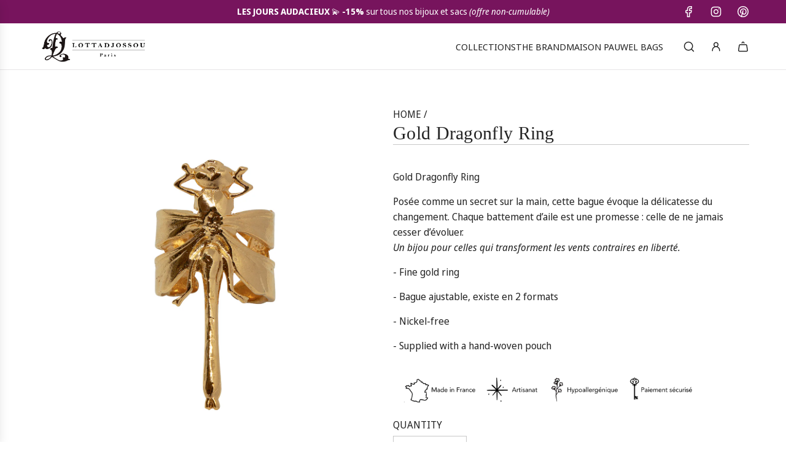

--- FILE ---
content_type: text/html; charset=utf-8
request_url: https://lottadjossou.com/products/bague-libellule-doree
body_size: 42053
content:
<!doctype html>
<html class="no-js" lang="fr">
<head>
  <!-- Basic page needs ================================================== -->
  <meta charset="utf-8"><meta http-equiv="X-UA-Compatible" content="IE=edge"><link href="//lottadjossou.com/cdn/shop/t/13/assets/swiper-bundle.min.css?v=127370101718424465871745878482" rel="stylesheet" type="text/css" media="all" />
  <link href="//lottadjossou.com/cdn/shop/t/13/assets/photoswipe.min.css?v=165459975419098386681745878479" rel="stylesheet" type="text/css" media="all" />
  <link href="//lottadjossou.com/cdn/shop/t/13/assets/theme.min.css?v=103097198932805653761745878479" rel="stylesheet" type="text/css" media="all" />
  <link href="//lottadjossou.com/cdn/shop/t/13/assets/custom.css?v=102509586697166887061745878480" rel="stylesheet" type="text/css" media="all" />

  
    <link rel="shortcut icon" href="//lottadjossou.com/cdn/shop/files/logo1_e0df590c-cd7a-4d75-bff6-fc2f89029305.png?crop=center&height=180&v=1614732230&width=180" type="image/png">
    <link rel="apple-touch-icon" sizes="180x180" href="//lottadjossou.com/cdn/shop/files/logo1_e0df590c-cd7a-4d75-bff6-fc2f89029305.png?crop=center&height=180&v=1614732230&width=180">
    <link rel="apple-touch-icon-precomposed" sizes="180x180" href="//lottadjossou.com/cdn/shop/files/logo1_e0df590c-cd7a-4d75-bff6-fc2f89029305.png?crop=center&height=180&v=1614732230&width=180">
    <link rel="icon" type="image/png" sizes="32x32" href="//lottadjossou.com/cdn/shop/files/logo1_e0df590c-cd7a-4d75-bff6-fc2f89029305.png?crop=center&height=32&v=1614732230&width=32">
    <link rel="icon" type="image/png" sizes="194x194" href="//lottadjossou.com/cdn/shop/files/logo1_e0df590c-cd7a-4d75-bff6-fc2f89029305.png?crop=center&height=194&v=1614732230&width=194">
    <link rel="icon" type="image/png" sizes="192x192" href="//lottadjossou.com/cdn/shop/files/logo1_e0df590c-cd7a-4d75-bff6-fc2f89029305.png?crop=center&height=192&v=1614732230&width=192">
    <link rel="icon" type="image/png" sizes="16x16" href="//lottadjossou.com/cdn/shop/files/logo1_e0df590c-cd7a-4d75-bff6-fc2f89029305.png?crop=center&height=16&v=1614732230&width=16">
  

    <link rel="preload" as="font" href="//lottadjossou.com/cdn/fonts/noto_sans_display/notosansdisplay_n4.6e40e262d89cfb66b08511b66a1661d28e47121f.woff2" type="font/woff2" crossorigin>
    
<!-- Title and description ================================================== -->
  <title>
    Bague Libellule Dorée &ndash; Lotta Djossou Paris Officiel
  </title>

  
    <meta name="description" content="Bague Libellule Dorée Posée comme un secret sur la main, cette bague évoque la délicatesse du changement. Chaque battement d’aile est une promesse : celle de ne jamais cesser d’évoluer.Un bijou pour celles qui transforment les vents contraires en liberté. - Bague dorée or fin - Bague ajustable, existe en 2 formats - Sa">
  

  <!-- Helpers ================================================== -->
  <!-- /snippets/social-meta-tags.liquid -->


<meta property="og:site_name" content="Lotta Djossou Paris Officiel">
<meta property="og:url" content="https://lottadjossou.com/products/bague-libellule-doree">
<meta property="og:title" content="Bague Libellule Dorée">
<meta property="og:type" content="product">
<meta property="og:description" content="Bague Libellule Dorée Posée comme un secret sur la main, cette bague évoque la délicatesse du changement. Chaque battement d’aile est une promesse : celle de ne jamais cesser d’évoluer.Un bijou pour celles qui transforment les vents contraires en liberté. - Bague dorée or fin - Bague ajustable, existe en 2 formats - Sa">

  <meta property="og:price:amount" content="77">
  <meta property="og:price:currency" content="EUR">

<meta property="og:image" content="http://lottadjossou.com/cdn/shop/products/Lotta-Djossou-Bague-Libellule-Gold.jpg?v=1653490194"><meta property="og:image" content="http://lottadjossou.com/cdn/shop/products/Lotta-Djossou-Bague-Libellule-Gold-2.jpg?v=1653490194"><meta property="og:image" content="http://lottadjossou.com/cdn/shop/products/650.jpg?v=1653490194">
<meta property="og:image:alt" content="Gold Dragonfly Ring"><meta property="og:image:alt" content="Gold Dragonfly ring worn"><meta property="og:image:alt" content="Bague Libellule Dorée">
<meta property="og:image:secure_url" content="https://lottadjossou.com/cdn/shop/products/Lotta-Djossou-Bague-Libellule-Gold.jpg?v=1653490194"><meta property="og:image:secure_url" content="https://lottadjossou.com/cdn/shop/products/Lotta-Djossou-Bague-Libellule-Gold-2.jpg?v=1653490194"><meta property="og:image:secure_url" content="https://lottadjossou.com/cdn/shop/products/650.jpg?v=1653490194">


<meta name="x:card" content="summary_large_image">
<meta name="x:title" content="Bague Libellule Dorée">
<meta name="x:description" content="Bague Libellule Dorée Posée comme un secret sur la main, cette bague évoque la délicatesse du changement. Chaque battement d’aile est une promesse : celle de ne jamais cesser d’évoluer.Un bijou pour celles qui transforment les vents contraires en liberté. - Bague dorée or fin - Bague ajustable, existe en 2 formats - Sa">

  <link rel="canonical" href="https://lottadjossou.com/products/bague-libellule-doree"/>
  <meta name="viewport" content="width=device-width, initial-scale=1, shrink-to-fit=no">
  <meta name="theme-color" content="#242424">

  <!-- CSS ================================================== -->
  <style>
/*============================================================================
  #Typography
==============================================================================*/







@font-face {
  font-family: "Noto Sans Display";
  font-weight: 400;
  font-style: normal;
  font-display: swap;
  src: url("//lottadjossou.com/cdn/fonts/noto_sans_display/notosansdisplay_n4.6e40e262d89cfb66b08511b66a1661d28e47121f.woff2") format("woff2"),
       url("//lottadjossou.com/cdn/fonts/noto_sans_display/notosansdisplay_n4.a6db5bccb7c69a790647fdb0790ff2a7d380aee2.woff") format("woff");
}


  



  @font-face {
  font-family: "Noto Sans Display";
  font-weight: 700;
  font-style: normal;
  font-display: swap;
  src: url("//lottadjossou.com/cdn/fonts/noto_sans_display/notosansdisplay_n7.f0aae6d9f7415649f065ae8a22e3c6baead78f8a.woff2") format("woff2"),
       url("//lottadjossou.com/cdn/fonts/noto_sans_display/notosansdisplay_n7.c7773a3fcbb5f6fb15f694a6bfaf6aadd41228f7.woff") format("woff");
}




  @font-face {
  font-family: "Noto Sans Display";
  font-weight: 400;
  font-style: italic;
  font-display: swap;
  src: url("//lottadjossou.com/cdn/fonts/noto_sans_display/notosansdisplay_i4.45a1805847fee4143bd6d63d593f3cf3359bbf3c.woff2") format("woff2"),
       url("//lottadjossou.com/cdn/fonts/noto_sans_display/notosansdisplay_i4.d8bdebb04d12dbaf1349a77101fbe555489fde58.woff") format("woff");
}




  @font-face {
  font-family: "Noto Sans Display";
  font-weight: 700;
  font-style: italic;
  font-display: swap;
  src: url("//lottadjossou.com/cdn/fonts/noto_sans_display/notosansdisplay_i7.91a1bafe47f81a1fc3d1af9e45a3d51dd8253e62.woff2") format("woff2"),
       url("//lottadjossou.com/cdn/fonts/noto_sans_display/notosansdisplay_i7.ce896cb1a63be1b7b45d359a23c86235cb39deb2.woff") format("woff");
}









/*============================================================================
  #General Variables
==============================================================================*/

:root {

  --font-weight-normal: 400;
  --font-weight-bold: 700;
  --font-weight-header-bold: 700;

  --header-font-stack: Palatino, 'Palatino Linotype', 'Book Antiqua', serif;
  --header-font-weight: 400;
  --header-font-style: normal;
  --header-text-size: 30;
  --header-text-size-px: 30px;
  --header-mobile-text-size-px: 22px;

  --header-font-case: uppercase;
  --header-font-size: 15;
  --header-font-size-px: 15px;

  --heading-spacing: 0.01em;
  --heading-line-height: 1.2;
  --heading-font-case: normal;
  --heading-font-stack: FontDrop;

  --body-font-stack: "Noto Sans Display", sans-serif;
  --body-font-weight: 400;
  --body-font-style: normal;

  --button-font-stack: "Noto Sans Display", sans-serif;
  --button-font-weight: 400;
  --button-font-style: normal;

  --label-font-stack: "Noto Sans Display", sans-serif;
  --label-font-weight: 400;
  --label-font-style: normal;
  --label-font-case: uppercase;
  --label-spacing: 0px;

  --navigation-font-stack: "Noto Sans Display", sans-serif;
  --navigation-font-weight: 400;
  --navigation-font-style: normal;
  --navigation-font-letter-spacing: normal;

  --base-font-size-int: 16;
  --base-font-size: 16px;

  --body-font-size-12-to-em: 0.75em;
  --body-font-size-16-to-em: 1.0em;
  --body-font-size-22-to-em: 1.38em;
  --body-font-size-28-to-em: 1.75em;
  --body-font-size-36-to-em: 2.25em;

  /* Heading Sizes */

  
  --h1-size: 38px;
  --h2-size: 30px;
  --h3-size: 26px;
  --h4-size: 23px;
  --h5-size: 19px;
  --h6-size: 16px;

  --sale-badge-color: #737373;
  --sold-out-badge-color: #242424;
  --custom-badge-color: #494949;
  --preorder-badge-color: #494949;
  --badge-font-color: #ffffff;

  --primary-btn-text-color: #ffffff;
  --primary-btn-text-color-opacity50: rgba(255, 255, 255, 0.5);
  --primary-btn-bg-color: #242424;
  --primary-btn-bg-color-opacity50: rgba(36, 36, 36, 0.5);

  --button-text-case: none;
  --button-font-size: 14;
  --button-font-size-px: 14px;
  --button-text-spacing-px: 1px;

  
    --text-line-clamp: none;
  

  
    --alt-btn-border-radius: 0.5rem;
  

  --text-color: #242424;
  --text-color-lighten5: #313131;
  --text-color-lighten70: #d7d7d7;
  --text-color-transparent05: rgba(36, 36, 36, 0.05);
  --text-color-transparent10: rgba(36, 36, 36, 0.1);
  --text-color-transparent15: rgba(36, 36, 36, 0.15);
  --text-color-transparent25: rgba(36, 36, 36, 0.25);
  --text-color-transparent30: rgba(36, 36, 36, 0.3);
  --text-color-transparent40: rgba(36, 36, 36, 0.4);
  --text-color-transparent50: rgba(36, 36, 36, 0.5);
  --text-color-transparent5: rgba(36, 36, 36, 0.5);
  --text-color-transparent6: rgba(36, 36, 36, 0.6);
  --text-color-transparent7: rgba(36, 36, 36, 0.7);
  --text-color-transparent8: rgba(36, 36, 36, 0.8);

  
    --heading-xl-font-size: 28px;
    --heading-l-font-size: 22px;
    --subheading-font-size: 20px;
  

  
    --small-body-font-size: 14px;
  

  --link-color: #242424;
  --on-sale-color: #737373;

  --body-color: #ffffff;
  --body-color-darken10: #e6e6e6;
  --body-color-transparent00: rgba(255, 255, 255, 0);
  --body-color-transparent40: rgba(255, 255, 255, 0.4);
  --body-color-transparent50: rgba(255, 255, 255, 0.5);
  --body-color-transparent90: rgba(255, 255, 255, 0.9);

  --body-secondary-color: #f3f3f3;
  --body-secondary-color-transparent00: rgba(243, 243, 243, 0);
  --body-secondary-color-darken05: #e6e6e6;

  --color-primary-background: #ffffff;
  --color-primary-background-rgb: 255, 255, 255;
  --color-secondary-background: #f3f3f3;

  --border-color: rgba(36, 36, 36, 0.25);
  --link-border-color: rgba(36, 36, 36, 0.5);
  --border-color-darken10: #0a0a0a;
  --view-in-space-button-background: #f2f2f2;

  --header-color: #ffffff;
  --header-color-darken5: #f2f2f2;

  --header-border-color: #e6e5e7;

  --announcement-text-size: 14px;
  --announcement-text-spacing: 0px;

  --logo-font-size: 18px;

  --overlay-header-text-color: #fff;
  --nav-text-color: #242424;
  --nav-text-color-transparent10: rgba(36, 36, 36, 0.1);
  --nav-text-color-transparent30: rgba(36, 36, 36, 0.3);
  --nav-text-hover: #494949;

  --color-scheme-light-background: #f9f9fb;
  --color-scheme-light-background-transparent40: rgba(249, 249, 251, 0.4);
  --color-scheme-light-background-transparent50: rgba(249, 249, 251, 0.5);
  --color-scheme-light-background-lighten5: #ffffff;
  --color-scheme-light-background-rgb: 249, 249, 251;
  --color-scheme-light-text: #494949;
  --color-scheme-light-text-transparent10: rgba(73, 73, 73, 0.1);
  --color-scheme-light-text-transparent25: rgba(73, 73, 73, 0.25);
  --color-scheme-light-text-transparent40: rgba(73, 73, 73, 0.4);
  --color-scheme-light-text-transparent50: rgba(73, 73, 73, 0.5);
  --color-scheme-light-text-transparent60: rgba(73, 73, 73, 0.6);

  --color-scheme-feature-background: #e9e3dc;
  --color-scheme-feature-background-transparent40: rgba(233, 227, 220, 0.4);
  --color-scheme-feature-background-transparent50: rgba(233, 227, 220, 0.5);
  --color-scheme-feature-background-lighten5: #f3f0ec;
  --color-scheme-feature-background-rgb: 233, 227, 220;
  --color-scheme-feature-text: #000000;
  --color-scheme-feature-text-transparent10: rgba(0, 0, 0, 0.1);
  --color-scheme-feature-text-transparent25: rgba(0, 0, 0, 0.25);
  --color-scheme-feature-text-transparent40: rgba(0, 0, 0, 0.4);
  --color-scheme-feature-text-transparent50: rgba(0, 0, 0, 0.5);
  --color-scheme-feature-text-transparent60: rgba(0, 0, 0, 0.6);

  --homepage-sections-accent-secondary-color-transparent60: rgba(0, 0, 0, 0.6);

  --color-scheme-dark-background: #242424;
  --color-scheme-dark-background-transparent40: rgba(36, 36, 36, 0.4);
  --color-scheme-dark-background-transparent50: rgba(36, 36, 36, 0.5);
  --color-scheme-dark-background-rgb: 36, 36, 36;
  --color-scheme-dark-text: #ffffff;
  --color-scheme-dark-text-transparent10: rgba(255, 255, 255, 0.1);
  --color-scheme-dark-text-transparent25: rgba(255, 255, 255, 0.25);
  --color-scheme-dark-text-transparent40: rgba(255, 255, 255, 0.4);
  --color-scheme-dark-text-transparent50: rgba(255, 255, 255, 0.5);
  --color-scheme-dark-text-transparent60: rgba(255, 255, 255, 0.6);

  --filter-bg-color: rgba(36, 36, 36, 0.1);

  --menu-drawer-color: #fff;
  --menu-drawer-color-darken5: #f2f2f2;
  --menu-drawer-text-color: #242424;
  --menu-drawer-text-color-transparent10: rgba(36, 36, 36, 0.1);
  --menu-drawer-text-color-transparent30: rgba(36, 36, 36, 0.3);
  --menu-drawer-border-color: rgba(36, 36, 36, 0.25);
  --menu-drawer-text-hover-color: #494949;

  --cart-drawer-color: #ffffff;
  --cart-drawer-color-transparent50: rgba(255, 255, 255, 0.5);
  --cart-drawer-text-color: #242424;
  --cart-drawer-text-color-transparent10: rgba(36, 36, 36, 0.1);
  --cart-drawer-text-color-transparent25: rgba(36, 36, 36, 0.25);
  --cart-drawer-text-color-transparent40: rgba(36, 36, 36, 0.4);
  --cart-drawer-text-color-transparent50: rgba(36, 36, 36, 0.5);
  --cart-drawer-text-color-transparent70: rgba(36, 36, 36, 0.7);
  --cart-drawer-text-color-lighten10: #3e3e3e;
  --cart-drawer-border-color: rgba(36, 36, 36, 0.25);

  --fancybox-overlay: url('//lottadjossou.com/cdn/shop/t/13/assets/fancybox_overlay.png?v=61793926319831825281745878483');

  --success-color: #28a745;
  --error-color: #DC3545;
  --warning-color: #EB9247;

  /* Shop Pay Installments variables */
  --color-body: #f3f3f3;
  --color-bg: #f3f3f3;

  /* Checkbox */
  --checkbox-size: 16px;
  --line-height-base: 1.6;
}
</style>

  <style data-shopify>
    *,
    *::before,
    *::after {
      box-sizing: inherit;
    }

    html {
      box-sizing: border-box;
      background-color: var(--body-color);
      height: 100%;
      margin: 0;
    }

    body {
      background-color: var(--body-color);
      min-height: 100%;
      margin: 0;
      display: grid;
      grid-template-rows: auto auto 1fr auto;
      grid-template-columns: 100%;
      overflow-x: hidden;
    }

    .sr-only {
      position: absolute;
      width: 1px;
      height: 1px;
      padding: 0;
      margin: -1px;
      overflow: hidden;
      clip: rect(0, 0, 0, 0);
      border: 0;
    }

    .sr-only-focusable:active, .sr-only-focusable:focus {
      position: static;
      width: auto;
      height: auto;
      margin: 0;
      overflow: visible;
      clip: auto;
    }
  </style>

  <!-- Header hook for plugins ================================================== -->
  <script>window.performance && window.performance.mark && window.performance.mark('shopify.content_for_header.start');</script><meta name="google-site-verification" content="oq2isMbZceu8-nfnBaNW5Y2o0QvyI7HHcCMo7fyZup8">
<meta name="facebook-domain-verification" content="ftgjirt4eii64aqakxyp0s2i9szt56">
<meta name="facebook-domain-verification" content="e55nhrge3u87lw361s9rxfiwgkrib9">
<meta name="facebook-domain-verification" content="a7lyvnzrvf9of167ue4bmepq4370fc">
<meta id="shopify-digital-wallet" name="shopify-digital-wallet" content="/27537768520/digital_wallets/dialog">
<meta name="shopify-checkout-api-token" content="6674e46e8fcec7673d9f27669a201f14">
<meta id="in-context-paypal-metadata" data-shop-id="27537768520" data-venmo-supported="false" data-environment="production" data-locale="fr_FR" data-paypal-v4="true" data-currency="EUR">
<link rel="alternate" hreflang="x-default" href="https://lottadjossou.com/products/bague-libellule-doree">
<link rel="alternate" hreflang="fr" href="https://lottadjossou.com/products/bague-libellule-doree">
<link rel="alternate" hreflang="en" href="https://lottadjossou.com/en/products/bague-libellule-doree">
<link rel="alternate" type="application/json+oembed" href="https://lottadjossou.com/products/bague-libellule-doree.oembed">
<script async="async" src="/checkouts/internal/preloads.js?locale=fr-FR"></script>
<script id="shopify-features" type="application/json">{"accessToken":"6674e46e8fcec7673d9f27669a201f14","betas":["rich-media-storefront-analytics"],"domain":"lottadjossou.com","predictiveSearch":true,"shopId":27537768520,"locale":"fr"}</script>
<script>var Shopify = Shopify || {};
Shopify.shop = "lottadjossou.myshopify.com";
Shopify.locale = "fr";
Shopify.currency = {"active":"EUR","rate":"1.0"};
Shopify.country = "FR";
Shopify.theme = {"name":"LD - 2504 - v4.2","id":182086697309,"schema_name":"Flow","schema_version":"39.5.0","theme_store_id":null,"role":"main"};
Shopify.theme.handle = "null";
Shopify.theme.style = {"id":null,"handle":null};
Shopify.cdnHost = "lottadjossou.com/cdn";
Shopify.routes = Shopify.routes || {};
Shopify.routes.root = "/";</script>
<script type="module">!function(o){(o.Shopify=o.Shopify||{}).modules=!0}(window);</script>
<script>!function(o){function n(){var o=[];function n(){o.push(Array.prototype.slice.apply(arguments))}return n.q=o,n}var t=o.Shopify=o.Shopify||{};t.loadFeatures=n(),t.autoloadFeatures=n()}(window);</script>
<script id="shop-js-analytics" type="application/json">{"pageType":"product"}</script>
<script defer="defer" async type="module" src="//lottadjossou.com/cdn/shopifycloud/shop-js/modules/v2/client.init-shop-cart-sync_Lpn8ZOi5.fr.esm.js"></script>
<script defer="defer" async type="module" src="//lottadjossou.com/cdn/shopifycloud/shop-js/modules/v2/chunk.common_X4Hu3kma.esm.js"></script>
<script defer="defer" async type="module" src="//lottadjossou.com/cdn/shopifycloud/shop-js/modules/v2/chunk.modal_BV0V5IrV.esm.js"></script>
<script type="module">
  await import("//lottadjossou.com/cdn/shopifycloud/shop-js/modules/v2/client.init-shop-cart-sync_Lpn8ZOi5.fr.esm.js");
await import("//lottadjossou.com/cdn/shopifycloud/shop-js/modules/v2/chunk.common_X4Hu3kma.esm.js");
await import("//lottadjossou.com/cdn/shopifycloud/shop-js/modules/v2/chunk.modal_BV0V5IrV.esm.js");

  window.Shopify.SignInWithShop?.initShopCartSync?.({"fedCMEnabled":true,"windoidEnabled":true});

</script>
<script>(function() {
  var isLoaded = false;
  function asyncLoad() {
    if (isLoaded) return;
    isLoaded = true;
    var urls = ["https:\/\/cdn.weglot.com\/weglot_script_tag.js?shop=lottadjossou.myshopify.com","https:\/\/d23dclunsivw3h.cloudfront.net\/redirect-app.js?shop=lottadjossou.myshopify.com","https:\/\/lottadjossou.com\/apps\/buckscc\/sdk.min.js?shop=lottadjossou.myshopify.com","https:\/\/storage.googleapis.com\/timesact-resources\/scripts\/timesact.js?shop=lottadjossou.myshopify.com","https:\/\/cdn.eu.amplitude.com\/script\/5328937de2e1edee6b883b02431f0a34.js?library=shopify\u0026shop=lottadjossou.myshopify.com"];
    for (var i = 0; i < urls.length; i++) {
      var s = document.createElement('script');
      s.type = 'text/javascript';
      s.async = true;
      s.src = urls[i];
      var x = document.getElementsByTagName('script')[0];
      x.parentNode.insertBefore(s, x);
    }
  };
  if(window.attachEvent) {
    window.attachEvent('onload', asyncLoad);
  } else {
    window.addEventListener('load', asyncLoad, false);
  }
})();</script>
<script id="__st">var __st={"a":27537768520,"offset":3600,"reqid":"93b064c7-c446-45b7-9aad-f90ea35f5590-1769735065","pageurl":"lottadjossou.com\/products\/bague-libellule-doree","u":"c852c5246428","p":"product","rtyp":"product","rid":4567405658184};</script>
<script>window.ShopifyPaypalV4VisibilityTracking = true;</script>
<script id="captcha-bootstrap">!function(){'use strict';const t='contact',e='account',n='new_comment',o=[[t,t],['blogs',n],['comments',n],[t,'customer']],c=[[e,'customer_login'],[e,'guest_login'],[e,'recover_customer_password'],[e,'create_customer']],r=t=>t.map((([t,e])=>`form[action*='/${t}']:not([data-nocaptcha='true']) input[name='form_type'][value='${e}']`)).join(','),a=t=>()=>t?[...document.querySelectorAll(t)].map((t=>t.form)):[];function s(){const t=[...o],e=r(t);return a(e)}const i='password',u='form_key',d=['recaptcha-v3-token','g-recaptcha-response','h-captcha-response',i],f=()=>{try{return window.sessionStorage}catch{return}},m='__shopify_v',_=t=>t.elements[u];function p(t,e,n=!1){try{const o=window.sessionStorage,c=JSON.parse(o.getItem(e)),{data:r}=function(t){const{data:e,action:n}=t;return t[m]||n?{data:e,action:n}:{data:t,action:n}}(c);for(const[e,n]of Object.entries(r))t.elements[e]&&(t.elements[e].value=n);n&&o.removeItem(e)}catch(o){console.error('form repopulation failed',{error:o})}}const l='form_type',E='cptcha';function T(t){t.dataset[E]=!0}const w=window,h=w.document,L='Shopify',v='ce_forms',y='captcha';let A=!1;((t,e)=>{const n=(g='f06e6c50-85a8-45c8-87d0-21a2b65856fe',I='https://cdn.shopify.com/shopifycloud/storefront-forms-hcaptcha/ce_storefront_forms_captcha_hcaptcha.v1.5.2.iife.js',D={infoText:'Protégé par hCaptcha',privacyText:'Confidentialité',termsText:'Conditions'},(t,e,n)=>{const o=w[L][v],c=o.bindForm;if(c)return c(t,g,e,D).then(n);var r;o.q.push([[t,g,e,D],n]),r=I,A||(h.body.append(Object.assign(h.createElement('script'),{id:'captcha-provider',async:!0,src:r})),A=!0)});var g,I,D;w[L]=w[L]||{},w[L][v]=w[L][v]||{},w[L][v].q=[],w[L][y]=w[L][y]||{},w[L][y].protect=function(t,e){n(t,void 0,e),T(t)},Object.freeze(w[L][y]),function(t,e,n,w,h,L){const[v,y,A,g]=function(t,e,n){const i=e?o:[],u=t?c:[],d=[...i,...u],f=r(d),m=r(i),_=r(d.filter((([t,e])=>n.includes(e))));return[a(f),a(m),a(_),s()]}(w,h,L),I=t=>{const e=t.target;return e instanceof HTMLFormElement?e:e&&e.form},D=t=>v().includes(t);t.addEventListener('submit',(t=>{const e=I(t);if(!e)return;const n=D(e)&&!e.dataset.hcaptchaBound&&!e.dataset.recaptchaBound,o=_(e),c=g().includes(e)&&(!o||!o.value);(n||c)&&t.preventDefault(),c&&!n&&(function(t){try{if(!f())return;!function(t){const e=f();if(!e)return;const n=_(t);if(!n)return;const o=n.value;o&&e.removeItem(o)}(t);const e=Array.from(Array(32),(()=>Math.random().toString(36)[2])).join('');!function(t,e){_(t)||t.append(Object.assign(document.createElement('input'),{type:'hidden',name:u})),t.elements[u].value=e}(t,e),function(t,e){const n=f();if(!n)return;const o=[...t.querySelectorAll(`input[type='${i}']`)].map((({name:t})=>t)),c=[...d,...o],r={};for(const[a,s]of new FormData(t).entries())c.includes(a)||(r[a]=s);n.setItem(e,JSON.stringify({[m]:1,action:t.action,data:r}))}(t,e)}catch(e){console.error('failed to persist form',e)}}(e),e.submit())}));const S=(t,e)=>{t&&!t.dataset[E]&&(n(t,e.some((e=>e===t))),T(t))};for(const o of['focusin','change'])t.addEventListener(o,(t=>{const e=I(t);D(e)&&S(e,y())}));const B=e.get('form_key'),M=e.get(l),P=B&&M;t.addEventListener('DOMContentLoaded',(()=>{const t=y();if(P)for(const e of t)e.elements[l].value===M&&p(e,B);[...new Set([...A(),...v().filter((t=>'true'===t.dataset.shopifyCaptcha))])].forEach((e=>S(e,t)))}))}(h,new URLSearchParams(w.location.search),n,t,e,['guest_login'])})(!0,!0)}();</script>
<script integrity="sha256-4kQ18oKyAcykRKYeNunJcIwy7WH5gtpwJnB7kiuLZ1E=" data-source-attribution="shopify.loadfeatures" defer="defer" src="//lottadjossou.com/cdn/shopifycloud/storefront/assets/storefront/load_feature-a0a9edcb.js" crossorigin="anonymous"></script>
<script data-source-attribution="shopify.dynamic_checkout.dynamic.init">var Shopify=Shopify||{};Shopify.PaymentButton=Shopify.PaymentButton||{isStorefrontPortableWallets:!0,init:function(){window.Shopify.PaymentButton.init=function(){};var t=document.createElement("script");t.src="https://lottadjossou.com/cdn/shopifycloud/portable-wallets/latest/portable-wallets.fr.js",t.type="module",document.head.appendChild(t)}};
</script>
<script data-source-attribution="shopify.dynamic_checkout.buyer_consent">
  function portableWalletsHideBuyerConsent(e){var t=document.getElementById("shopify-buyer-consent"),n=document.getElementById("shopify-subscription-policy-button");t&&n&&(t.classList.add("hidden"),t.setAttribute("aria-hidden","true"),n.removeEventListener("click",e))}function portableWalletsShowBuyerConsent(e){var t=document.getElementById("shopify-buyer-consent"),n=document.getElementById("shopify-subscription-policy-button");t&&n&&(t.classList.remove("hidden"),t.removeAttribute("aria-hidden"),n.addEventListener("click",e))}window.Shopify?.PaymentButton&&(window.Shopify.PaymentButton.hideBuyerConsent=portableWalletsHideBuyerConsent,window.Shopify.PaymentButton.showBuyerConsent=portableWalletsShowBuyerConsent);
</script>
<script data-source-attribution="shopify.dynamic_checkout.cart.bootstrap">document.addEventListener("DOMContentLoaded",(function(){function t(){return document.querySelector("shopify-accelerated-checkout-cart, shopify-accelerated-checkout")}if(t())Shopify.PaymentButton.init();else{new MutationObserver((function(e,n){t()&&(Shopify.PaymentButton.init(),n.disconnect())})).observe(document.body,{childList:!0,subtree:!0})}}));
</script>
<link id="shopify-accelerated-checkout-styles" rel="stylesheet" media="screen" href="https://lottadjossou.com/cdn/shopifycloud/portable-wallets/latest/accelerated-checkout-backwards-compat.css" crossorigin="anonymous">
<style id="shopify-accelerated-checkout-cart">
        #shopify-buyer-consent {
  margin-top: 1em;
  display: inline-block;
  width: 100%;
}

#shopify-buyer-consent.hidden {
  display: none;
}

#shopify-subscription-policy-button {
  background: none;
  border: none;
  padding: 0;
  text-decoration: underline;
  font-size: inherit;
  cursor: pointer;
}

#shopify-subscription-policy-button::before {
  box-shadow: none;
}

      </style>

<script>window.performance && window.performance.mark && window.performance.mark('shopify.content_for_header.end');</script>

  <script defer src="//lottadjossou.com/cdn/shop/t/13/assets/eventBus.js?v=100401504747444416941745878480"></script>

  <script type="text/javascript">
		window.wetheme = {
			name: 'Flow',
			webcomponentRegistry: {
        registry: {},
				checkScriptLoaded: function(key) {
					return window.wetheme.webcomponentRegistry.registry[key] ? true : false
				},
        register: function(registration) {
            if(!window.wetheme.webcomponentRegistry.checkScriptLoaded(registration.key)) {
              window.wetheme.webcomponentRegistry.registry[registration.key] = registration
            }
        }
      }
    };
	</script>

  

  

  <script>document.documentElement.className = document.documentElement.className.replace('no-js', 'js');</script>
<!--Gem_Page_Header_Script-->
<!-- "snippets/gem-app-header-scripts.liquid" was not rendered, the associated app was uninstalled -->
<!--End_Gem_Page_Header_Script-->
<!-- BEGIN app block: shopify://apps/klaviyo-email-marketing-sms/blocks/klaviyo-onsite-embed/2632fe16-c075-4321-a88b-50b567f42507 -->












  <script async src="https://static.klaviyo.com/onsite/js/Sfp6FD/klaviyo.js?company_id=Sfp6FD"></script>
  <script>!function(){if(!window.klaviyo){window._klOnsite=window._klOnsite||[];try{window.klaviyo=new Proxy({},{get:function(n,i){return"push"===i?function(){var n;(n=window._klOnsite).push.apply(n,arguments)}:function(){for(var n=arguments.length,o=new Array(n),w=0;w<n;w++)o[w]=arguments[w];var t="function"==typeof o[o.length-1]?o.pop():void 0,e=new Promise((function(n){window._klOnsite.push([i].concat(o,[function(i){t&&t(i),n(i)}]))}));return e}}})}catch(n){window.klaviyo=window.klaviyo||[],window.klaviyo.push=function(){var n;(n=window._klOnsite).push.apply(n,arguments)}}}}();</script>

  
    <script id="viewed_product">
      if (item == null) {
        var _learnq = _learnq || [];

        var MetafieldReviews = null
        var MetafieldYotpoRating = null
        var MetafieldYotpoCount = null
        var MetafieldLooxRating = null
        var MetafieldLooxCount = null
        var okendoProduct = null
        var okendoProductReviewCount = null
        var okendoProductReviewAverageValue = null
        try {
          // The following fields are used for Customer Hub recently viewed in order to add reviews.
          // This information is not part of __kla_viewed. Instead, it is part of __kla_viewed_reviewed_items
          MetafieldReviews = {};
          MetafieldYotpoRating = null
          MetafieldYotpoCount = null
          MetafieldLooxRating = null
          MetafieldLooxCount = null

          okendoProduct = null
          // If the okendo metafield is not legacy, it will error, which then requires the new json formatted data
          if (okendoProduct && 'error' in okendoProduct) {
            okendoProduct = null
          }
          okendoProductReviewCount = okendoProduct ? okendoProduct.reviewCount : null
          okendoProductReviewAverageValue = okendoProduct ? okendoProduct.reviewAverageValue : null
        } catch (error) {
          console.error('Error in Klaviyo onsite reviews tracking:', error);
        }

        var item = {
          Name: "Bague Libellule Dorée",
          ProductID: 4567405658184,
          Categories: ["Automne","Bagues","Bagues - Insecte","Best sellers","Bijoux Armures","Compare at price not null","Coups de coeur Automne","Idées cadeaux","Idées cadeaux Fête des mères","Insecte","Our Best Sellers","Produits en or","Sélection Fêtes","Sélection Été","Tous les bijoux"],
          ImageURL: "https://lottadjossou.com/cdn/shop/products/Lotta-Djossou-Bague-Libellule-Gold_grande.jpg?v=1653490194",
          URL: "https://lottadjossou.com/products/bague-libellule-doree",
          Brand: "Lotta Djossou Paris",
          Price: " 77 €",
          Value: "77",
          CompareAtPrice: " 90 €"
        };
        _learnq.push(['track', 'Viewed Product', item]);
        _learnq.push(['trackViewedItem', {
          Title: item.Name,
          ItemId: item.ProductID,
          Categories: item.Categories,
          ImageUrl: item.ImageURL,
          Url: item.URL,
          Metadata: {
            Brand: item.Brand,
            Price: item.Price,
            Value: item.Value,
            CompareAtPrice: item.CompareAtPrice
          },
          metafields:{
            reviews: MetafieldReviews,
            yotpo:{
              rating: MetafieldYotpoRating,
              count: MetafieldYotpoCount,
            },
            loox:{
              rating: MetafieldLooxRating,
              count: MetafieldLooxCount,
            },
            okendo: {
              rating: okendoProductReviewAverageValue,
              count: okendoProductReviewCount,
            }
          }
        }]);
      }
    </script>
  




  <script>
    window.klaviyoReviewsProductDesignMode = false
  </script>







<!-- END app block --><!-- BEGIN app block: shopify://apps/weglot-translate-your-store/blocks/weglot/3097482a-fafe-42ff-bc33-ea19e35c4a20 -->
  <link rel="alternate" hreflang="fr" href="https://lottadjossou.com/products/bague-libellule-doree" />






  
    

    
    
    
      <link rel="alternate" hreflang="en" href="https:///products/bague-libellule-doree" />
    
  


<!--Start Weglot Script-->
<script src="https://cdn.weglot.com/weglot.min.js?api_key=wg_cee351404f63179d064f0adcf6b3b96f5" async></script>
<!--End Weglot Script-->

<!-- END app block --><link href="https://monorail-edge.shopifysvc.com" rel="dns-prefetch">
<script>(function(){if ("sendBeacon" in navigator && "performance" in window) {try {var session_token_from_headers = performance.getEntriesByType('navigation')[0].serverTiming.find(x => x.name == '_s').description;} catch {var session_token_from_headers = undefined;}var session_cookie_matches = document.cookie.match(/_shopify_s=([^;]*)/);var session_token_from_cookie = session_cookie_matches && session_cookie_matches.length === 2 ? session_cookie_matches[1] : "";var session_token = session_token_from_headers || session_token_from_cookie || "";function handle_abandonment_event(e) {var entries = performance.getEntries().filter(function(entry) {return /monorail-edge.shopifysvc.com/.test(entry.name);});if (!window.abandonment_tracked && entries.length === 0) {window.abandonment_tracked = true;var currentMs = Date.now();var navigation_start = performance.timing.navigationStart;var payload = {shop_id: 27537768520,url: window.location.href,navigation_start,duration: currentMs - navigation_start,session_token,page_type: "product"};window.navigator.sendBeacon("https://monorail-edge.shopifysvc.com/v1/produce", JSON.stringify({schema_id: "online_store_buyer_site_abandonment/1.1",payload: payload,metadata: {event_created_at_ms: currentMs,event_sent_at_ms: currentMs}}));}}window.addEventListener('pagehide', handle_abandonment_event);}}());</script>
<script id="web-pixels-manager-setup">(function e(e,d,r,n,o){if(void 0===o&&(o={}),!Boolean(null===(a=null===(i=window.Shopify)||void 0===i?void 0:i.analytics)||void 0===a?void 0:a.replayQueue)){var i,a;window.Shopify=window.Shopify||{};var t=window.Shopify;t.analytics=t.analytics||{};var s=t.analytics;s.replayQueue=[],s.publish=function(e,d,r){return s.replayQueue.push([e,d,r]),!0};try{self.performance.mark("wpm:start")}catch(e){}var l=function(){var e={modern:/Edge?\/(1{2}[4-9]|1[2-9]\d|[2-9]\d{2}|\d{4,})\.\d+(\.\d+|)|Firefox\/(1{2}[4-9]|1[2-9]\d|[2-9]\d{2}|\d{4,})\.\d+(\.\d+|)|Chrom(ium|e)\/(9{2}|\d{3,})\.\d+(\.\d+|)|(Maci|X1{2}).+ Version\/(15\.\d+|(1[6-9]|[2-9]\d|\d{3,})\.\d+)([,.]\d+|)( \(\w+\)|)( Mobile\/\w+|) Safari\/|Chrome.+OPR\/(9{2}|\d{3,})\.\d+\.\d+|(CPU[ +]OS|iPhone[ +]OS|CPU[ +]iPhone|CPU IPhone OS|CPU iPad OS)[ +]+(15[._]\d+|(1[6-9]|[2-9]\d|\d{3,})[._]\d+)([._]\d+|)|Android:?[ /-](13[3-9]|1[4-9]\d|[2-9]\d{2}|\d{4,})(\.\d+|)(\.\d+|)|Android.+Firefox\/(13[5-9]|1[4-9]\d|[2-9]\d{2}|\d{4,})\.\d+(\.\d+|)|Android.+Chrom(ium|e)\/(13[3-9]|1[4-9]\d|[2-9]\d{2}|\d{4,})\.\d+(\.\d+|)|SamsungBrowser\/([2-9]\d|\d{3,})\.\d+/,legacy:/Edge?\/(1[6-9]|[2-9]\d|\d{3,})\.\d+(\.\d+|)|Firefox\/(5[4-9]|[6-9]\d|\d{3,})\.\d+(\.\d+|)|Chrom(ium|e)\/(5[1-9]|[6-9]\d|\d{3,})\.\d+(\.\d+|)([\d.]+$|.*Safari\/(?![\d.]+ Edge\/[\d.]+$))|(Maci|X1{2}).+ Version\/(10\.\d+|(1[1-9]|[2-9]\d|\d{3,})\.\d+)([,.]\d+|)( \(\w+\)|)( Mobile\/\w+|) Safari\/|Chrome.+OPR\/(3[89]|[4-9]\d|\d{3,})\.\d+\.\d+|(CPU[ +]OS|iPhone[ +]OS|CPU[ +]iPhone|CPU IPhone OS|CPU iPad OS)[ +]+(10[._]\d+|(1[1-9]|[2-9]\d|\d{3,})[._]\d+)([._]\d+|)|Android:?[ /-](13[3-9]|1[4-9]\d|[2-9]\d{2}|\d{4,})(\.\d+|)(\.\d+|)|Mobile Safari.+OPR\/([89]\d|\d{3,})\.\d+\.\d+|Android.+Firefox\/(13[5-9]|1[4-9]\d|[2-9]\d{2}|\d{4,})\.\d+(\.\d+|)|Android.+Chrom(ium|e)\/(13[3-9]|1[4-9]\d|[2-9]\d{2}|\d{4,})\.\d+(\.\d+|)|Android.+(UC? ?Browser|UCWEB|U3)[ /]?(15\.([5-9]|\d{2,})|(1[6-9]|[2-9]\d|\d{3,})\.\d+)\.\d+|SamsungBrowser\/(5\.\d+|([6-9]|\d{2,})\.\d+)|Android.+MQ{2}Browser\/(14(\.(9|\d{2,})|)|(1[5-9]|[2-9]\d|\d{3,})(\.\d+|))(\.\d+|)|K[Aa][Ii]OS\/(3\.\d+|([4-9]|\d{2,})\.\d+)(\.\d+|)/},d=e.modern,r=e.legacy,n=navigator.userAgent;return n.match(d)?"modern":n.match(r)?"legacy":"unknown"}(),u="modern"===l?"modern":"legacy",c=(null!=n?n:{modern:"",legacy:""})[u],f=function(e){return[e.baseUrl,"/wpm","/b",e.hashVersion,"modern"===e.buildTarget?"m":"l",".js"].join("")}({baseUrl:d,hashVersion:r,buildTarget:u}),m=function(e){var d=e.version,r=e.bundleTarget,n=e.surface,o=e.pageUrl,i=e.monorailEndpoint;return{emit:function(e){var a=e.status,t=e.errorMsg,s=(new Date).getTime(),l=JSON.stringify({metadata:{event_sent_at_ms:s},events:[{schema_id:"web_pixels_manager_load/3.1",payload:{version:d,bundle_target:r,page_url:o,status:a,surface:n,error_msg:t},metadata:{event_created_at_ms:s}}]});if(!i)return console&&console.warn&&console.warn("[Web Pixels Manager] No Monorail endpoint provided, skipping logging."),!1;try{return self.navigator.sendBeacon.bind(self.navigator)(i,l)}catch(e){}var u=new XMLHttpRequest;try{return u.open("POST",i,!0),u.setRequestHeader("Content-Type","text/plain"),u.send(l),!0}catch(e){return console&&console.warn&&console.warn("[Web Pixels Manager] Got an unhandled error while logging to Monorail."),!1}}}}({version:r,bundleTarget:l,surface:e.surface,pageUrl:self.location.href,monorailEndpoint:e.monorailEndpoint});try{o.browserTarget=l,function(e){var d=e.src,r=e.async,n=void 0===r||r,o=e.onload,i=e.onerror,a=e.sri,t=e.scriptDataAttributes,s=void 0===t?{}:t,l=document.createElement("script"),u=document.querySelector("head"),c=document.querySelector("body");if(l.async=n,l.src=d,a&&(l.integrity=a,l.crossOrigin="anonymous"),s)for(var f in s)if(Object.prototype.hasOwnProperty.call(s,f))try{l.dataset[f]=s[f]}catch(e){}if(o&&l.addEventListener("load",o),i&&l.addEventListener("error",i),u)u.appendChild(l);else{if(!c)throw new Error("Did not find a head or body element to append the script");c.appendChild(l)}}({src:f,async:!0,onload:function(){if(!function(){var e,d;return Boolean(null===(d=null===(e=window.Shopify)||void 0===e?void 0:e.analytics)||void 0===d?void 0:d.initialized)}()){var d=window.webPixelsManager.init(e)||void 0;if(d){var r=window.Shopify.analytics;r.replayQueue.forEach((function(e){var r=e[0],n=e[1],o=e[2];d.publishCustomEvent(r,n,o)})),r.replayQueue=[],r.publish=d.publishCustomEvent,r.visitor=d.visitor,r.initialized=!0}}},onerror:function(){return m.emit({status:"failed",errorMsg:"".concat(f," has failed to load")})},sri:function(e){var d=/^sha384-[A-Za-z0-9+/=]+$/;return"string"==typeof e&&d.test(e)}(c)?c:"",scriptDataAttributes:o}),m.emit({status:"loading"})}catch(e){m.emit({status:"failed",errorMsg:(null==e?void 0:e.message)||"Unknown error"})}}})({shopId: 27537768520,storefrontBaseUrl: "https://lottadjossou.com",extensionsBaseUrl: "https://extensions.shopifycdn.com/cdn/shopifycloud/web-pixels-manager",monorailEndpoint: "https://monorail-edge.shopifysvc.com/unstable/produce_batch",surface: "storefront-renderer",enabledBetaFlags: ["2dca8a86"],webPixelsConfigList: [{"id":"3964535133","configuration":"{\"accountID\":\"Sfp6FD\",\"webPixelConfig\":\"eyJlbmFibGVBZGRlZFRvQ2FydEV2ZW50cyI6IHRydWV9\"}","eventPayloadVersion":"v1","runtimeContext":"STRICT","scriptVersion":"524f6c1ee37bacdca7657a665bdca589","type":"APP","apiClientId":123074,"privacyPurposes":["ANALYTICS","MARKETING"],"dataSharingAdjustments":{"protectedCustomerApprovalScopes":["read_customer_address","read_customer_email","read_customer_name","read_customer_personal_data","read_customer_phone"]}},{"id":"1787298141","configuration":"{\"accountID\":\"lottadjossou.myshopify.com\",\"amplitudeAPIKey\":\"5328937de2e1edee6b883b02431f0a34\",\"serverZone\":\"EU\"}","eventPayloadVersion":"v1","runtimeContext":"STRICT","scriptVersion":"49d729a392fbb67dc91545107e0e93dc","type":"APP","apiClientId":5599249,"privacyPurposes":["ANALYTICS","MARKETING","SALE_OF_DATA"],"dataSharingAdjustments":{"protectedCustomerApprovalScopes":["read_customer_email","read_customer_personal_data"]}},{"id":"1265860957","configuration":"{\"config\":\"{\\\"pixel_id\\\":\\\"AW-350095495\\\",\\\"target_country\\\":\\\"FR\\\",\\\"gtag_events\\\":[{\\\"type\\\":\\\"page_view\\\",\\\"action_label\\\":\\\"AW-350095495\\\/oCJQCJiGksgCEIeR-KYB\\\"},{\\\"type\\\":\\\"purchase\\\",\\\"action_label\\\":\\\"AW-350095495\\\/MlhbCJuGksgCEIeR-KYB\\\"},{\\\"type\\\":\\\"view_item\\\",\\\"action_label\\\":\\\"AW-350095495\\\/Po-cCJ6GksgCEIeR-KYB\\\"},{\\\"type\\\":\\\"add_to_cart\\\",\\\"action_label\\\":\\\"AW-350095495\\\/_KryCKGGksgCEIeR-KYB\\\"},{\\\"type\\\":\\\"begin_checkout\\\",\\\"action_label\\\":\\\"AW-350095495\\\/4GJcCKSGksgCEIeR-KYB\\\"},{\\\"type\\\":\\\"search\\\",\\\"action_label\\\":\\\"AW-350095495\\\/kI_CCKeGksgCEIeR-KYB\\\"},{\\\"type\\\":\\\"add_payment_info\\\",\\\"action_label\\\":\\\"AW-350095495\\\/4Oa4CKqGksgCEIeR-KYB\\\"}],\\\"enable_monitoring_mode\\\":false}\"}","eventPayloadVersion":"v1","runtimeContext":"OPEN","scriptVersion":"b2a88bafab3e21179ed38636efcd8a93","type":"APP","apiClientId":1780363,"privacyPurposes":[],"dataSharingAdjustments":{"protectedCustomerApprovalScopes":["read_customer_address","read_customer_email","read_customer_name","read_customer_personal_data","read_customer_phone"]}},{"id":"411304285","configuration":"{\"pixel_id\":\"1000170630047199\",\"pixel_type\":\"facebook_pixel\",\"metaapp_system_user_token\":\"-\"}","eventPayloadVersion":"v1","runtimeContext":"OPEN","scriptVersion":"ca16bc87fe92b6042fbaa3acc2fbdaa6","type":"APP","apiClientId":2329312,"privacyPurposes":["ANALYTICS","MARKETING","SALE_OF_DATA"],"dataSharingAdjustments":{"protectedCustomerApprovalScopes":["read_customer_address","read_customer_email","read_customer_name","read_customer_personal_data","read_customer_phone"]}},{"id":"154370397","configuration":"{\"tagID\":\"2614452264426\"}","eventPayloadVersion":"v1","runtimeContext":"STRICT","scriptVersion":"18031546ee651571ed29edbe71a3550b","type":"APP","apiClientId":3009811,"privacyPurposes":["ANALYTICS","MARKETING","SALE_OF_DATA"],"dataSharingAdjustments":{"protectedCustomerApprovalScopes":["read_customer_address","read_customer_email","read_customer_name","read_customer_personal_data","read_customer_phone"]}},{"id":"166363485","eventPayloadVersion":"1","runtimeContext":"LAX","scriptVersion":"1","type":"CUSTOM","privacyPurposes":["ANALYTICS","MARKETING","PREFERENCES"],"name":"Plausible"},{"id":"shopify-app-pixel","configuration":"{}","eventPayloadVersion":"v1","runtimeContext":"STRICT","scriptVersion":"0450","apiClientId":"shopify-pixel","type":"APP","privacyPurposes":["ANALYTICS","MARKETING"]},{"id":"shopify-custom-pixel","eventPayloadVersion":"v1","runtimeContext":"LAX","scriptVersion":"0450","apiClientId":"shopify-pixel","type":"CUSTOM","privacyPurposes":["ANALYTICS","MARKETING"]}],isMerchantRequest: false,initData: {"shop":{"name":"Lotta Djossou Paris Officiel","paymentSettings":{"currencyCode":"EUR"},"myshopifyDomain":"lottadjossou.myshopify.com","countryCode":"FR","storefrontUrl":"https:\/\/lottadjossou.com"},"customer":null,"cart":null,"checkout":null,"productVariants":[{"price":{"amount":77.0,"currencyCode":"EUR"},"product":{"title":"Bague Libellule Dorée","vendor":"Lotta Djossou Paris","id":"4567405658184","untranslatedTitle":"Bague Libellule Dorée","url":"\/products\/bague-libellule-doree","type":"Bagues - Insecte"},"id":"31976134541384","image":{"src":"\/\/lottadjossou.com\/cdn\/shop\/products\/Lotta-Djossou-Bague-Libellule-Gold.jpg?v=1653490194"},"sku":"R378","title":"Default Title","untranslatedTitle":"Default Title"}],"purchasingCompany":null},},"https://lottadjossou.com/cdn","1d2a099fw23dfb22ep557258f5m7a2edbae",{"modern":"","legacy":""},{"shopId":"27537768520","storefrontBaseUrl":"https:\/\/lottadjossou.com","extensionBaseUrl":"https:\/\/extensions.shopifycdn.com\/cdn\/shopifycloud\/web-pixels-manager","surface":"storefront-renderer","enabledBetaFlags":"[\"2dca8a86\"]","isMerchantRequest":"false","hashVersion":"1d2a099fw23dfb22ep557258f5m7a2edbae","publish":"custom","events":"[[\"page_viewed\",{}],[\"product_viewed\",{\"productVariant\":{\"price\":{\"amount\":77.0,\"currencyCode\":\"EUR\"},\"product\":{\"title\":\"Bague Libellule Dorée\",\"vendor\":\"Lotta Djossou Paris\",\"id\":\"4567405658184\",\"untranslatedTitle\":\"Bague Libellule Dorée\",\"url\":\"\/products\/bague-libellule-doree\",\"type\":\"Bagues - Insecte\"},\"id\":\"31976134541384\",\"image\":{\"src\":\"\/\/lottadjossou.com\/cdn\/shop\/products\/Lotta-Djossou-Bague-Libellule-Gold.jpg?v=1653490194\"},\"sku\":\"R378\",\"title\":\"Default Title\",\"untranslatedTitle\":\"Default Title\"}}]]"});</script><script>
  window.ShopifyAnalytics = window.ShopifyAnalytics || {};
  window.ShopifyAnalytics.meta = window.ShopifyAnalytics.meta || {};
  window.ShopifyAnalytics.meta.currency = 'EUR';
  var meta = {"product":{"id":4567405658184,"gid":"gid:\/\/shopify\/Product\/4567405658184","vendor":"Lotta Djossou Paris","type":"Bagues - Insecte","handle":"bague-libellule-doree","variants":[{"id":31976134541384,"price":7700,"name":"Bague Libellule Dorée","public_title":null,"sku":"R378"}],"remote":false},"page":{"pageType":"product","resourceType":"product","resourceId":4567405658184,"requestId":"93b064c7-c446-45b7-9aad-f90ea35f5590-1769735065"}};
  for (var attr in meta) {
    window.ShopifyAnalytics.meta[attr] = meta[attr];
  }
</script>
<script class="analytics">
  (function () {
    var customDocumentWrite = function(content) {
      var jquery = null;

      if (window.jQuery) {
        jquery = window.jQuery;
      } else if (window.Checkout && window.Checkout.$) {
        jquery = window.Checkout.$;
      }

      if (jquery) {
        jquery('body').append(content);
      }
    };

    var hasLoggedConversion = function(token) {
      if (token) {
        return document.cookie.indexOf('loggedConversion=' + token) !== -1;
      }
      return false;
    }

    var setCookieIfConversion = function(token) {
      if (token) {
        var twoMonthsFromNow = new Date(Date.now());
        twoMonthsFromNow.setMonth(twoMonthsFromNow.getMonth() + 2);

        document.cookie = 'loggedConversion=' + token + '; expires=' + twoMonthsFromNow;
      }
    }

    var trekkie = window.ShopifyAnalytics.lib = window.trekkie = window.trekkie || [];
    if (trekkie.integrations) {
      return;
    }
    trekkie.methods = [
      'identify',
      'page',
      'ready',
      'track',
      'trackForm',
      'trackLink'
    ];
    trekkie.factory = function(method) {
      return function() {
        var args = Array.prototype.slice.call(arguments);
        args.unshift(method);
        trekkie.push(args);
        return trekkie;
      };
    };
    for (var i = 0; i < trekkie.methods.length; i++) {
      var key = trekkie.methods[i];
      trekkie[key] = trekkie.factory(key);
    }
    trekkie.load = function(config) {
      trekkie.config = config || {};
      trekkie.config.initialDocumentCookie = document.cookie;
      var first = document.getElementsByTagName('script')[0];
      var script = document.createElement('script');
      script.type = 'text/javascript';
      script.onerror = function(e) {
        var scriptFallback = document.createElement('script');
        scriptFallback.type = 'text/javascript';
        scriptFallback.onerror = function(error) {
                var Monorail = {
      produce: function produce(monorailDomain, schemaId, payload) {
        var currentMs = new Date().getTime();
        var event = {
          schema_id: schemaId,
          payload: payload,
          metadata: {
            event_created_at_ms: currentMs,
            event_sent_at_ms: currentMs
          }
        };
        return Monorail.sendRequest("https://" + monorailDomain + "/v1/produce", JSON.stringify(event));
      },
      sendRequest: function sendRequest(endpointUrl, payload) {
        // Try the sendBeacon API
        if (window && window.navigator && typeof window.navigator.sendBeacon === 'function' && typeof window.Blob === 'function' && !Monorail.isIos12()) {
          var blobData = new window.Blob([payload], {
            type: 'text/plain'
          });

          if (window.navigator.sendBeacon(endpointUrl, blobData)) {
            return true;
          } // sendBeacon was not successful

        } // XHR beacon

        var xhr = new XMLHttpRequest();

        try {
          xhr.open('POST', endpointUrl);
          xhr.setRequestHeader('Content-Type', 'text/plain');
          xhr.send(payload);
        } catch (e) {
          console.log(e);
        }

        return false;
      },
      isIos12: function isIos12() {
        return window.navigator.userAgent.lastIndexOf('iPhone; CPU iPhone OS 12_') !== -1 || window.navigator.userAgent.lastIndexOf('iPad; CPU OS 12_') !== -1;
      }
    };
    Monorail.produce('monorail-edge.shopifysvc.com',
      'trekkie_storefront_load_errors/1.1',
      {shop_id: 27537768520,
      theme_id: 182086697309,
      app_name: "storefront",
      context_url: window.location.href,
      source_url: "//lottadjossou.com/cdn/s/trekkie.storefront.c59ea00e0474b293ae6629561379568a2d7c4bba.min.js"});

        };
        scriptFallback.async = true;
        scriptFallback.src = '//lottadjossou.com/cdn/s/trekkie.storefront.c59ea00e0474b293ae6629561379568a2d7c4bba.min.js';
        first.parentNode.insertBefore(scriptFallback, first);
      };
      script.async = true;
      script.src = '//lottadjossou.com/cdn/s/trekkie.storefront.c59ea00e0474b293ae6629561379568a2d7c4bba.min.js';
      first.parentNode.insertBefore(script, first);
    };
    trekkie.load(
      {"Trekkie":{"appName":"storefront","development":false,"defaultAttributes":{"shopId":27537768520,"isMerchantRequest":null,"themeId":182086697309,"themeCityHash":"7209606955324410307","contentLanguage":"fr","currency":"EUR","eventMetadataId":"8f203a2f-d898-418d-9a53-a305cb64f88f"},"isServerSideCookieWritingEnabled":true,"monorailRegion":"shop_domain","enabledBetaFlags":["65f19447","b5387b81"]},"Session Attribution":{},"S2S":{"facebookCapiEnabled":true,"source":"trekkie-storefront-renderer","apiClientId":580111}}
    );

    var loaded = false;
    trekkie.ready(function() {
      if (loaded) return;
      loaded = true;

      window.ShopifyAnalytics.lib = window.trekkie;

      var originalDocumentWrite = document.write;
      document.write = customDocumentWrite;
      try { window.ShopifyAnalytics.merchantGoogleAnalytics.call(this); } catch(error) {};
      document.write = originalDocumentWrite;

      window.ShopifyAnalytics.lib.page(null,{"pageType":"product","resourceType":"product","resourceId":4567405658184,"requestId":"93b064c7-c446-45b7-9aad-f90ea35f5590-1769735065","shopifyEmitted":true});

      var match = window.location.pathname.match(/checkouts\/(.+)\/(thank_you|post_purchase)/)
      var token = match? match[1]: undefined;
      if (!hasLoggedConversion(token)) {
        setCookieIfConversion(token);
        window.ShopifyAnalytics.lib.track("Viewed Product",{"currency":"EUR","variantId":31976134541384,"productId":4567405658184,"productGid":"gid:\/\/shopify\/Product\/4567405658184","name":"Bague Libellule Dorée","price":"77.00","sku":"R378","brand":"Lotta Djossou Paris","variant":null,"category":"Bagues - Insecte","nonInteraction":true,"remote":false},undefined,undefined,{"shopifyEmitted":true});
      window.ShopifyAnalytics.lib.track("monorail:\/\/trekkie_storefront_viewed_product\/1.1",{"currency":"EUR","variantId":31976134541384,"productId":4567405658184,"productGid":"gid:\/\/shopify\/Product\/4567405658184","name":"Bague Libellule Dorée","price":"77.00","sku":"R378","brand":"Lotta Djossou Paris","variant":null,"category":"Bagues - Insecte","nonInteraction":true,"remote":false,"referer":"https:\/\/lottadjossou.com\/products\/bague-libellule-doree"});
      }
    });


        var eventsListenerScript = document.createElement('script');
        eventsListenerScript.async = true;
        eventsListenerScript.src = "//lottadjossou.com/cdn/shopifycloud/storefront/assets/shop_events_listener-3da45d37.js";
        document.getElementsByTagName('head')[0].appendChild(eventsListenerScript);

})();</script>
  <script>
  if (!window.ga || (window.ga && typeof window.ga !== 'function')) {
    window.ga = function ga() {
      (window.ga.q = window.ga.q || []).push(arguments);
      if (window.Shopify && window.Shopify.analytics && typeof window.Shopify.analytics.publish === 'function') {
        window.Shopify.analytics.publish("ga_stub_called", {}, {sendTo: "google_osp_migration"});
      }
      console.error("Shopify's Google Analytics stub called with:", Array.from(arguments), "\nSee https://help.shopify.com/manual/promoting-marketing/pixels/pixel-migration#google for more information.");
    };
    if (window.Shopify && window.Shopify.analytics && typeof window.Shopify.analytics.publish === 'function') {
      window.Shopify.analytics.publish("ga_stub_initialized", {}, {sendTo: "google_osp_migration"});
    }
  }
</script>
<script
  defer
  src="https://lottadjossou.com/cdn/shopifycloud/perf-kit/shopify-perf-kit-3.1.0.min.js"
  data-application="storefront-renderer"
  data-shop-id="27537768520"
  data-render-region="gcp-us-east1"
  data-page-type="product"
  data-theme-instance-id="182086697309"
  data-theme-name="Flow"
  data-theme-version="39.5.0"
  data-monorail-region="shop_domain"
  data-resource-timing-sampling-rate="10"
  data-shs="true"
  data-shs-beacon="true"
  data-shs-export-with-fetch="true"
  data-shs-logs-sample-rate="1"
  data-shs-beacon-endpoint="https://lottadjossou.com/api/collect"
></script>
</head>


<body id="bague-libellule-doree" class="template-product animations-disabled images-aspect-ratio ">

  <noscript><link href="//lottadjossou.com/cdn/shop/t/13/assets/swiper-bundle.min.css?v=127370101718424465871745878482" rel="stylesheet" type="text/css" media="all" /></noscript>
  <noscript><link href="//lottadjossou.com/cdn/shop/t/13/assets/photoswipe.min.css?v=165459975419098386681745878479" rel="stylesheet" type="text/css" media="all" /></noscript>
  
  
  <noscript><link href="//lottadjossou.com/cdn/shop/t/13/assets/custom.css?v=102509586697166887061745878480" rel="stylesheet" type="text/css" media="all" /></noscript>

  
  <safe-load-scripts class="hidden">
    <script src="//lottadjossou.com/cdn/shop/t/13/assets/component-cart-quantity.js?v=9607346282266633731745878484" type="module" defer="defer" data-flow-load-key="component-cart-quantity"></script>
  </safe-load-scripts>
  <safe-load-scripts class="hidden">
    <script src="//lottadjossou.com/cdn/shop/t/13/assets/component-cart-update.js?v=38903525079000161031745878479" type="module" defer="defer" data-flow-load-key="component-cart-update"></script>
  </safe-load-scripts>
  

  
  

  
  <div class="right-drawer-vue">
  
  <wetheme-right-drawer
    search-url="/search/suggest.json"
    is-predictive="true"
    search-collections=""
    language-url="/"
  >
  </wetheme-right-drawer>
</div>
<script type="text/x-template" id="wetheme-right-drawer-template">
  <div>
    <transition name="drawer-right">
      <div :class="[type === 'shop-now' ? 'quick-view-drawer' : '']" class="drawer drawer--right drawer--cart" v-if="isOpen" ref="drawerRight">
        <div :class="[type === 'shop-now' || type === 'page' ? 'display-flex' : '', 'drawer__header', 'sitewide--title-wrapper']">
          <div class="drawer__close js-drawer-close">
            <button type="button" class="icon-fallback-text standalone-icon--wrapper" aria-label="Fermer" ref="drawerClose" v-on:click="close">
              <span class="fallback-text">Fermer</span>
              




    <svg viewBox="0 0 20 20" fill="none" xmlns="http://www.w3.org/2000/svg" width="20" height="20"><path d="M5.63086 14.3692L10 10L14.3692 14.3692M14.3692 5.63086L9.99919 10L5.63086 5.63086" stroke="currentColor" stroke-width="1.5" stroke-linecap="round" stroke-linejoin="round"/></svg>
  
            </button>
          </div>
          <input ref="drawerFocus" tabindex="-1" aria-hidden="true" class="sr-only" />
          <div :class="[type === 'shop-now' || type === 'page' ? 'remove-margin' : '', 'drawer__title', 'h2', 'true']">
            <span class="sr-only" v-if="type === 'shop-now'">Aperçu rapide</span>
            <span class="sr-only" v-if="type === 'page'">Guide des tailles</span>
            <span v-if="type === 'search'">Recherche</span>
          </div>
        </div>

        

        <div id="ShopNowContainer" v-if="type === 'shop-now'" 
          
        >
          <div ref="shopNowContent"></div>
        </div>

        <div id="SearchContainer" v-if="type === 'search'">
          <div class="search-drawer">
            <div class="input-group">
              <span class="input-group-btn">
                <button aria-label="Rechercher" type="submit" class="search-input--btn icon-fallback-text standalone-icon--wrapper" v-on:click="onSearchSubmit" tabindex="0">
                  




    <svg viewBox="0 0 20 20" fill="none" xmlns="http://www.w3.org/2000/svg" width="20" height="20"><path d="M14.1667 14.1667L17.5 17.5M2.5 9.16667C2.5 10.9348 3.20238 12.6305 4.45262 13.8807C5.70286 15.131 7.39856 15.8333 9.16667 15.8333C10.9348 15.8333 12.6305 15.131 13.8807 13.8807C15.131 12.6305 15.8333 10.9348 15.8333 9.16667C15.8333 7.39856 15.131 5.70286 13.8807 4.45262C12.6305 3.20238 10.9348 2.5 9.16667 2.5C7.39856 2.5 5.70286 3.20238 4.45262 4.45262C3.20238 5.70286 2.5 7.39856 2.5 9.16667Z" stroke="currentColor" stroke-width="1.5" stroke-linecap="round" stroke-linejoin="round"/></svg>
  
                  <span class="fallback-text">Rechercher</span>
                </button>
              </span>
              <div class="search-input-group">
                <input
                  type="search" name="q" id="search-input" placeholder="Rechercher dans notre boutique"
                  class="input-group-field" aria-label="Rechercher dans notre boutique" autocomplete="off" autocorrect="off" spellcheck="false" ref="searchText"
                  v-model="searchQuery" @keydown.enter="onSearchSubmit"
                />
                <button type="button" aria-label="Effacer" class="search-drawer--clear icon-fallback-text standalone-icon--wrapper" v-if="searchQuery.length > 0" v-on:click="clearSearchInput">
                  <span class="fallback-text">Effacer</span>
                  




    <svg viewBox="0 0 20 20" fill="none" xmlns="http://www.w3.org/2000/svg" width="20" height="20"><path d="M5.63086 14.3692L10 10L14.3692 14.3692M14.3692 5.63086L9.99919 10L5.63086 5.63086" stroke="currentColor" stroke-width="1.5" stroke-linecap="round" stroke-linejoin="round"/></svg>
  
                </button>
              </div>
            </div>
            <div class="wrapper-padded">
              <div id="search-results" class="grid-uniform">
                <div v-if="searching" class="search-loading standalone-icon--wrapper loading-state-icon">
                  




    <svg viewBox="0 0 25 24" fill="none" xmlns="http://www.w3.org/2000/svg" width="20" height="20" class="spin flex-full"> <g clip-path="url(#clip0_3605_47041)"> <path d="M12.5 23C6.42487 23 1.5 18.0751 1.5 12C1.5 5.92487 6.42487 1 12.5 1C18.5751 1 23.5 5.92487 23.5 12C23.5 15.1767 22.1534 18.0388 20 20.0468" stroke="currentColor" stroke-width="1.5" stroke-linecap="round"/></g><defs><clipPath id="clip0_3605_47041"><rect width="24" height="24" fill="none" transform="translate(0.5)"/></clipPath></defs></svg>
  <span class="sr-only">chargement...</span>
                </div>
                <div v-text="searchSummary" v-if="!searching"></div>
                <div class="search-results__meta top" v-if="searchHasResults">
                  <div class="search-results__meta-view-all"><span id="search-show-more" class="search-show-more--btn"><a v-bind:href="searchPageUrlWithQuery">Voir tous les résultats</a></span></div>
                </div>
                <div class="" v-for="group in searchGroups" v-if="!searching">
                  <h2 v-text="group.name" v-if="group.results.length"></h2>
                  <div class="indiv-search-listing-grid" v-for="result in group.results">
                    <div class="grid">
                      <div class="grid__item large--one-fifth live-search--image" v-if="result.featured_image"><a v-bind:href="`${result.url}`" v-bind:title="result.title">
                          <span v-if="result.featured_image.url">
                            <img
                              class="theme-img" 
                              loading="lazy"
                              v-bind:src="result.featured_image.url"
                              v-bind:alt="result.featured_image.alt"
                            />
                          </span>
                        </a>
                      </div>
                      <div class="grid__item line-search-content" :class="(result.image || result.featured_image) ? 'large--four-fifths' : 'large--one-whole'">
                        
                        <h5>
                          <a v-bind:href="`${result.url}`" v-html="result.title ? result.title : result.styled_text"></a>
                        </h5>
                        <div v-if="!result.available && group.name == 'Products'">Épuisé</div>
                        
                        <div v-if="result.price" v-html="result.price"></div>
                        
                      </div>
                    </div>
                    <span class="search-drawer-separator" v-if="group.results.length"><hr /></span>
                  </div>
                </div>
                <div class="search-results__meta bottom" v-if="searchHasResults">
                  <div class="search-results__meta-view-all"><span id="search-show-more" class="search-show-more--btn"><a v-bind:href="searchPageUrlWithQuery">Voir tous les résultats</a></span></div>
                </div>
              </div>
            </div>
          </div>
        </div>

        <div id="PageContainer" v-if="type === 'page'">
          <div ref="pageContent"></div>
        </div>
      </div>
    </transition>
  </div>
</script>


  <div id="DrawerOverlay" class="drawer-overlay"></div>
  <div id="ThemeModal" class="theme-modal width--narrow wrapper-spacing--h"></div>

  <div 
    id="PageContainer" 
    data-editor-open="false" 
    data-cart-action="show_added_message" 
    data-cart-type="page" 
    data-language-url="/" 
    data-show-currency-code="false"
    data-currency-code="EUR</span>"
  >
    <div class="no-js disclaimer">
      <p>This store requires javascript to be enabled for some features to work correctly.</p>
    </div>

    <!-- BEGIN sections: header-group -->
<div id="shopify-section-sections--25311004688733__announcement-bar" class="shopify-section shopify-section-group-header-group"><div class="announcement_bar" data-wetheme-section-type="announcement-bar" data-wetheme-section-id="sections--25311004688733__announcement-bar" data-social-media-enabled="true">
    <animated-background-text-colors class="announcements_and_icons" style="background-color: #77145d; color: #ffffff;"><div 
      data-announcement-block
      data-background-color-block="#77145d" 
      data-front-color-block="#ffffff"
      data-announcement-block-index="0" 
      class="announcement_block block-id-aebe68ef-8489-4ee8-86e6-12dc826943f1 active" 
      
    ><style data-shopify>
              .block-id-aebe68ef-8489-4ee8-86e6-12dc826943f1 .announcement_wrapper.text-link-animated a {
                background: linear-gradient(to top, rgba(255, 255, 255, 0.5) 0, rgba(255, 255, 255, 0.5) 0), linear-gradient(to top, currentColor 0, currentColor 0);
                background-size: 100% 1px, 0 1px;
                background-position: 100% 100%, 0 100%;
                background-repeat: no-repeat;
              }

              .block-id-aebe68ef-8489-4ee8-86e6-12dc826943f1 .announcement_wrapper.text-link-animated a:hover {
                background-size: 0 1px, 100% 1px;
              }
            </style>

            <div class="announcement_wrapper text-link-animated" data-announcement>
              <span class="announcement_text"><strong>LES JOURS AUDACIEUX</strong> 💫 <strong>-15%</strong> sur tous nos bijoux et sacs <em>(offre non-cumulable)</em></span>
            </div></div>



<ul id="sm-icons" class="clearfix ">

  
    <li id="sm-facebook"><a class="standalone-icon--wrapper icon-no-padding" href="https://www.facebook.com/pages/lottadjossou-Paris/317772331689134" target="_blank" aria-label="Facebook">




    <svg viewBox="0 0 20 20" fill="none" xmlns="http://www.w3.org/2000/svg" width="20" height="20" class="fa-2x"><path d="M14.1667 1.66663H11.6667C10.5616 1.66663 9.50179 2.10561 8.72039 2.88701C7.93899 3.66842 7.5 4.72822 7.5 5.83329V8.33329H5V11.6666H7.5V18.3333H10.8333V11.6666H13.3333L14.1667 8.33329H10.8333V5.83329C10.8333 5.61228 10.9211 5.40032 11.0774 5.24404C11.2337 5.08776 11.4457 4.99996 11.6667 4.99996H14.1667V1.66663Z" stroke="currentColor" stroke-width="1.5" stroke-linecap="round" stroke-linejoin="round"/></svg>
  </a></li>
  

  

  
    <li id="sm-instagram"><a class="standalone-icon--wrapper icon-no-padding" href="https://www.instagram.com/lottadjossou.jewelry/" target="_blank" aria-label="Instagram">




    <svg viewBox="0 0 20 20" fill="none" xmlns="http://www.w3.org/2000/svg" width="20" height="20" class="fa-2x"><path d="M9.99935 13.3333C10.8834 13.3333 11.7313 12.9821 12.3564 12.357C12.9815 11.7319 13.3327 10.884 13.3327 9.99996C13.3327 9.1159 12.9815 8.26806 12.3564 7.64294C11.7313 7.01782 10.8834 6.66663 9.99935 6.66663C9.11529 6.66663 8.26745 7.01782 7.64233 7.64294C7.0172 8.26806 6.66602 9.1159 6.66602 9.99996C6.66602 10.884 7.0172 11.7319 7.64233 12.357C8.26745 12.9821 9.11529 13.3333 9.99935 13.3333Z" stroke="currentColor" stroke-width="1.5" stroke-linecap="round" stroke-linejoin="round"/><path d="M2.5 13.3333V6.66667C2.5 5.5616 2.93899 4.50179 3.72039 3.72039C4.50179 2.93899 5.5616 2.5 6.66667 2.5H13.3333C14.4384 2.5 15.4982 2.93899 16.2796 3.72039C17.061 4.50179 17.5 5.5616 17.5 6.66667V13.3333C17.5 14.4384 17.061 15.4982 16.2796 16.2796C15.4982 17.061 14.4384 17.5 13.3333 17.5H6.66667C5.5616 17.5 4.50179 17.061 3.72039 16.2796C2.93899 15.4982 2.5 14.4384 2.5 13.3333Z" stroke="currentColor" stroke-width="1.5"/><path d="M14.584 5.42506L14.5923 5.41589" stroke="currentColor" stroke-width="1.5" stroke-linecap="round" stroke-linejoin="round"/></svg>
  </a></li>
  

  

  
    <li id="sm-pinterest"><a class="standalone-icon--wrapper icon-no-padding" href="https://www.pinterest.fr/LottaDjossouParis/" target="_blank" aria-label="Pinterest">




    <svg viewBox="0 0 20 20" fill="none" xmlns="http://www.w3.org/2000/svg" width="20" height="20" class="fa-2x"><path d="M6.6663 12.0833C4.1663 8.33329 7.88463 5.41663 10.4163 5.41663C12.948 5.41663 14.9996 6.79496 14.9996 9.99996C14.9996 12.5316 13.333 14.1666 11.6663 14.1666C9.99963 14.1666 9.1663 12.5 9.58297 9.99996M9.99963 8.33329L7.49963 17.9166" stroke="currentColor" stroke-width="1.5" stroke-linecap="round" stroke-linejoin="round"/><path d="M9.99935 18.3333C14.6018 18.3333 18.3327 14.6025 18.3327 9.99996C18.3327 5.39746 14.6018 1.66663 9.99935 1.66663C5.39685 1.66663 1.66602 5.39746 1.66602 9.99996C1.66602 14.6025 5.39685 18.3333 9.99935 18.3333Z" stroke="currentColor" stroke-width="1.5" stroke-linecap="round" stroke-linejoin="round"/></svg>
  </a></li>
  

  

  

  

  

  

  

  

</ul>


</animated-background-text-colors>
  </div></div><div id="shopify-section-sections--25311004688733__header" class="shopify-section shopify-section-group-header-group header-section">

<link href="//lottadjossou.com/cdn/shop/t/13/assets/component-mobile-menu.min.css?v=48334252680363692261745878480" rel="stylesheet" type="text/css" media="all" />




























<noscript>
  
  <ul class="no-js-mobile-menu nav-link-animated">
  
    
      <li>
        <a href="/collections/shop">Collections</a>
        <ul>
          
            
              <li>
                <a href="/collections/all">Collections</a>
                <ul>
                  
                    <li>
                      <a href="/collections/automne">Automne</a>
                    </li>
                  
                    <li>
                      <a href="/collections/nouveautes">Nouveautés</a>
                    </li>
                  
                    <li>
                      <a href="/collections/bijoux-armures">Bijoux Armures</a>
                    </li>
                  
                </ul>
              </li>
            
          
            
              <li>
                <a href="/collections/shop">Bijoux</a>
                <ul>
                  
                    <li>
                      <a href="/collections/bagues">Bagues</a>
                    </li>
                  
                    <li>
                      <a href="/collections/boucles-doreilles">Boucles d&#39;oreilles</a>
                    </li>
                  
                    <li>
                      <a href="/collections/bracelets">Bracelets</a>
                    </li>
                  
                    <li>
                      <a href="/collections/colliers">Colliers</a>
                    </li>
                  
                    <li>
                      <a href="/collections/broches/broches">Broches</a>
                    </li>
                  
                </ul>
              </li>
            
          
            
              <li>
                <a href="#">Concepts</a>
                <ul>
                  
                    <li>
                      <a href="/collections/insecte">Insecte</a>
                    </li>
                  
                    <li>
                      <a href="/collections/nature">Nature</a>
                    </li>
                  
                    <li>
                      <a href="/collections/bestiaire">Bestiaire</a>
                    </li>
                  
                    <li>
                      <a href="/collections/baroque">Baroque</a>
                    </li>
                  
                    <li>
                      <a href="/collections/filigrane">Filigrane</a>
                    </li>
                  
                    <li>
                      <a href="/collections/contemporain">Contemporain</a>
                    </li>
                  
                </ul>
              </li>
            
          
        </ul>
      </li>
    
  
    
      <li>
        <a href="/pages/savoir-faire">La marque</a>
      </li>
    
  
    
      <li>
        <a href="/collections/maison-pauwel/sacs">Sacs Maison Pauwel</a>
      </li>
    
  
</ul>
</noscript>

<style data-shopify>
  .default-menu-drawer-text-color {
    color: var(--menu-drawer-text-color);
  }

  
</style>

<div
  class="header-section--wrapper"
  data-wetheme-section-type="header"
  data-wetheme-section-id="sections--25311004688733__header"
  data-header-sticky="true"
  data-header-overlay="false"
>
  <div id="NavDrawerOverlay" class="drawer-overlay"></div>
  <div id="NavDrawer" class="drawer drawer--left">

    <div class="mobile-nav-grid-container">
      <div class="mobile-nav__logo-title">
        <div class="mobile-nav__logo-title--inner">
          <a class="mobile-menu--close-btn standalone-icon--wrapper" aria-label="Fermer le menu" role="button">
            




    <svg viewBox="0 0 20 20" fill="none" xmlns="http://www.w3.org/2000/svg" width="20" height="20"><path d="M5.63086 14.3692L10 10L14.3692 14.3692M14.3692 5.63086L9.99919 10L5.63086 5.63086" stroke="currentColor" stroke-width="1.5" stroke-linecap="round" stroke-linejoin="round"/></svg>
  
          </a>
        </div>
      </div>

      <!-- begin mobile-nav -->
      <ul class="mobile-nav mobile-nav--main">
        
        
          
          
            <li class="mobile-nav__item top-level">
              
                <a href="/collections/nouveautes" class="mobile-nav__link">Nouveautés</a>
              
            </li>
          
        
          
          
            <li class="mobile-nav__item top-level">
              
                <a href="/collections/automne" class="mobile-nav__link">Automne</a>
              
            </li>
          
        
          
          
            <li class="mobile-nav__item top-level" aria-haspopup="true">
              <div class="mobile-nav__has-sublist">
                <a href="/collections/bagues" class="mobile-nav__link">Bagues</a>
                <div class="mobile-nav__toggle">
                  <button type="button" class="icon-fallback-text mobile-nav__toggle-open standalone-icon--wrapper touch-target icon-no-padding" aria-label="Voir plus">
                    




    <svg viewBox="0 0 20 20" fill="none" xmlns="http://www.w3.org/2000/svg" width="16" height="16" aria-hidden="true"><path d="M5.5 7.5L10.5 12.5L15.5 7.5" stroke="currentColor" stroke-width="1.5" stroke-linecap="round" stroke-linejoin="round"/></svg>
  
                  </button>
                  <button type="button" class="icon-fallback-text mobile-nav__toggle-close standalone-icon--wrapper touch-target icon-no-padding" aria-label="Fermer le menu">
                    




    <svg viewBox="0 0 20 20" fill="none" xmlns="http://www.w3.org/2000/svg" width="16" height="16" aria-hidden="true"><path d="M5.5 12.5L10.5 7.5L15.5 12.5" stroke="currentColor" stroke-width="1.5" stroke-linecap="round" stroke-linejoin="round"/></svg>  
  
                  </button>
                </div>
              </div>
              <ul class="mobile-nav__sublist">
                
                  
                    <li class="mobile-nav__item">
                      <a href="/collections/bagues-1" class="mobile-nav__link">Bagues - Baroque</a>
                    </li>
                  
                
                  
                    <li class="mobile-nav__item">
                      <a href="/collections/bagues-bestiaire" class="mobile-nav__link">Bagues - Bestiaire</a>
                    </li>
                  
                
                  
                    <li class="mobile-nav__item">
                      <a href="/collections/bagues-contemporain" class="mobile-nav__link">Bagues - Contemporain</a>
                    </li>
                  
                
                  
                    <li class="mobile-nav__item">
                      <a href="/collections/bagues-filigrane" class="mobile-nav__link">Bagues - Filigrane</a>
                    </li>
                  
                
                  
                    <li class="mobile-nav__item">
                      <a href="/collections/bagues-insecte" class="mobile-nav__link">Bagues - Insecte</a>
                    </li>
                  
                
                  
                    <li class="mobile-nav__item">
                      <a href="/collections/bagues-nature" class="mobile-nav__link">Bagues - Nature</a>
                    </li>
                  
                

                
              </ul>
            </li>
          
        
          
          
            <li class="mobile-nav__item top-level" aria-haspopup="true">
              <div class="mobile-nav__has-sublist">
                <a href="/collections/boucles-doreilles" class="mobile-nav__link">Boucles d'oreilles</a>
                <div class="mobile-nav__toggle">
                  <button type="button" class="icon-fallback-text mobile-nav__toggle-open standalone-icon--wrapper touch-target icon-no-padding" aria-label="Voir plus">
                    




    <svg viewBox="0 0 20 20" fill="none" xmlns="http://www.w3.org/2000/svg" width="16" height="16" aria-hidden="true"><path d="M5.5 7.5L10.5 12.5L15.5 7.5" stroke="currentColor" stroke-width="1.5" stroke-linecap="round" stroke-linejoin="round"/></svg>
  
                  </button>
                  <button type="button" class="icon-fallback-text mobile-nav__toggle-close standalone-icon--wrapper touch-target icon-no-padding" aria-label="Fermer le menu">
                    




    <svg viewBox="0 0 20 20" fill="none" xmlns="http://www.w3.org/2000/svg" width="16" height="16" aria-hidden="true"><path d="M5.5 12.5L10.5 7.5L15.5 12.5" stroke="currentColor" stroke-width="1.5" stroke-linecap="round" stroke-linejoin="round"/></svg>  
  
                  </button>
                </div>
              </div>
              <ul class="mobile-nav__sublist">
                
                  
                    <li class="mobile-nav__item">
                      <a href="/collections/boucles-doreilles-baroque" class="mobile-nav__link">Boucles d&#39;oreilles - Baroque</a>
                    </li>
                  
                
                  
                    <li class="mobile-nav__item">
                      <a href="/collections/boucles-doreilles-bestiaire" class="mobile-nav__link">Boucles d&#39;oreilles - Bestiaire</a>
                    </li>
                  
                
                  
                    <li class="mobile-nav__item">
                      <a href="/collections/boucles-doreilles-contemporain" class="mobile-nav__link">Boucles d&#39;oreilles - Contemporain</a>
                    </li>
                  
                
                  
                    <li class="mobile-nav__item">
                      <a href="/collections/boucles-doreilles-filigrane" class="mobile-nav__link">Boucles d&#39;oreilles - Filigrane</a>
                    </li>
                  
                
                  
                    <li class="mobile-nav__item">
                      <a href="/collections/boucles-doreilles-insecte" class="mobile-nav__link">Boucles d&#39;oreilles - Insecte</a>
                    </li>
                  
                
                  
                    <li class="mobile-nav__item">
                      <a href="/collections/boucles-doreilles-nature" class="mobile-nav__link">Boucles d&#39;oreilles - Nature</a>
                    </li>
                  
                

                
              </ul>
            </li>
          
        
          
          
            <li class="mobile-nav__item top-level" aria-haspopup="true">
              <div class="mobile-nav__has-sublist">
                <a href="/collections/bracelets" class="mobile-nav__link">Bracelets</a>
                <div class="mobile-nav__toggle">
                  <button type="button" class="icon-fallback-text mobile-nav__toggle-open standalone-icon--wrapper touch-target icon-no-padding" aria-label="Voir plus">
                    




    <svg viewBox="0 0 20 20" fill="none" xmlns="http://www.w3.org/2000/svg" width="16" height="16" aria-hidden="true"><path d="M5.5 7.5L10.5 12.5L15.5 7.5" stroke="currentColor" stroke-width="1.5" stroke-linecap="round" stroke-linejoin="round"/></svg>
  
                  </button>
                  <button type="button" class="icon-fallback-text mobile-nav__toggle-close standalone-icon--wrapper touch-target icon-no-padding" aria-label="Fermer le menu">
                    




    <svg viewBox="0 0 20 20" fill="none" xmlns="http://www.w3.org/2000/svg" width="16" height="16" aria-hidden="true"><path d="M5.5 12.5L10.5 7.5L15.5 12.5" stroke="currentColor" stroke-width="1.5" stroke-linecap="round" stroke-linejoin="round"/></svg>  
  
                  </button>
                </div>
              </div>
              <ul class="mobile-nav__sublist">
                
                  
                    <li class="mobile-nav__item">
                      <a href="/collections/bracelets-baroque" class="mobile-nav__link">Bracelets - Baroque</a>
                    </li>
                  
                
                  
                    <li class="mobile-nav__item">
                      <a href="/collections/bracelets-bestiaire" class="mobile-nav__link">Bracelets - Bestiaire</a>
                    </li>
                  
                
                  
                    <li class="mobile-nav__item">
                      <a href="/collections/bracelets-contemporain" class="mobile-nav__link">Bracelets - Contemporain</a>
                    </li>
                  
                
                  
                    <li class="mobile-nav__item">
                      <a href="/collections/bracelets-filigrane" class="mobile-nav__link">Bracelets - Filigrane</a>
                    </li>
                  
                
                  
                    <li class="mobile-nav__item">
                      <a href="/collections/bracelets-insecte" class="mobile-nav__link">Bracelets - Insecte</a>
                    </li>
                  
                
                  
                    <li class="mobile-nav__item">
                      <a href="/collections/bracelets-nature" class="mobile-nav__link">Bracelets - Nature</a>
                    </li>
                  
                

                
              </ul>
            </li>
          
        
          
          
            <li class="mobile-nav__item top-level" aria-haspopup="true">
              <div class="mobile-nav__has-sublist">
                <a href="/collections/colliers" class="mobile-nav__link">Colliers</a>
                <div class="mobile-nav__toggle">
                  <button type="button" class="icon-fallback-text mobile-nav__toggle-open standalone-icon--wrapper touch-target icon-no-padding" aria-label="Voir plus">
                    




    <svg viewBox="0 0 20 20" fill="none" xmlns="http://www.w3.org/2000/svg" width="16" height="16" aria-hidden="true"><path d="M5.5 7.5L10.5 12.5L15.5 7.5" stroke="currentColor" stroke-width="1.5" stroke-linecap="round" stroke-linejoin="round"/></svg>
  
                  </button>
                  <button type="button" class="icon-fallback-text mobile-nav__toggle-close standalone-icon--wrapper touch-target icon-no-padding" aria-label="Fermer le menu">
                    




    <svg viewBox="0 0 20 20" fill="none" xmlns="http://www.w3.org/2000/svg" width="16" height="16" aria-hidden="true"><path d="M5.5 12.5L10.5 7.5L15.5 12.5" stroke="currentColor" stroke-width="1.5" stroke-linecap="round" stroke-linejoin="round"/></svg>  
  
                  </button>
                </div>
              </div>
              <ul class="mobile-nav__sublist">
                
                  
                    <li class="mobile-nav__item">
                      <a href="/collections/colliers-baroque" class="mobile-nav__link">Colliers - Baroque</a>
                    </li>
                  
                
                  
                    <li class="mobile-nav__item">
                      <a href="/collections/colliers-bestiaire" class="mobile-nav__link">Colliers - Bestiaire</a>
                    </li>
                  
                
                  
                    <li class="mobile-nav__item">
                      <a href="/collections/colliers-contemporain" class="mobile-nav__link">Colliers - Contemporain</a>
                    </li>
                  
                
                  
                    <li class="mobile-nav__item">
                      <a href="/collections/colliers-filigrane" class="mobile-nav__link">Colliers - Filigrane</a>
                    </li>
                  
                
                  
                    <li class="mobile-nav__item">
                      <a href="/collections/colliers-insecte" class="mobile-nav__link">Colliers - Insecte</a>
                    </li>
                  
                
                  
                    <li class="mobile-nav__item">
                      <a href="/collections/colliers-nature" class="mobile-nav__link">Colliers - Nature</a>
                    </li>
                  
                

                
              </ul>
            </li>
          
        
          
          
            <li class="mobile-nav__item top-level">
              
                <a href="/pages/savoir-faire" class="mobile-nav__link">La marque</a>
              
            </li>
          
        
          
          
            <li class="mobile-nav__item top-level">
              
                <a href="/collections/maison-pauwel" class="mobile-nav__link">Maroquinerie</a>
              
            </li>
          
        
      </ul>

      <div class="mobile-nav--footer">
        <div class="mobile-nav locale--mobile">
          
  <script src="//lottadjossou.com/cdn/shop/t/13/assets/component-localization-form.js?v=52480783616540860941745878479" defer="defer" type="module" data-internal-script></script>


        </div>

        
        
        <style data-shopify>
          .mobile-nav.nav--meta {
            display: grid;
            gap: 15px;
          }

          .mobile-nav.nav--meta .mobile-nav__item.customer--info,
          .mobile-nav.nav--meta .mobile-nav__item.customer-logout-link,
          .mobile-nav.nav--meta .mobile-nav__item.customer-login-link,
          .mobile-nav.nav--meta .mobile-nav__item.sm-icons--wrapper {
            display: flex;
            flex-wrap: wrap;
          }

          .mobile-nav.nav--meta .mobile-nav__item.sm-icons--wrapper #sm-icons {
            width: 100%;
          }

          
            .mobile-nav.nav--meta .mobile-nav__social-icons {
              justify-content: end;
            }

            
              .mobile-nav.nav--meta {
                grid-template-columns: 1fr 1fr;
              }

              .mobile-nav.nav--meta .mobile-nav__item.customer-login-link {
                grid-column-start: 1;
                grid-column-end: 2;
              }

              .mobile-nav.nav--meta .mobile-nav__item.sm-icons--wrapper {
                grid-column-start: 2;
                grid-column-end: 3;
              }
            
          
        </style>
        <ul class="mobile-nav nav--meta">
          
            
              <li class="mobile-nav__item customer-login-link">
                <a href="/account/login" id="customer_login_link">Connexion</a>
              </li>
            
          

        </ul>
      </div>
      <!-- //mobile-nav -->
    </div>
  </div>

  

  

  

  <header class="site-header wrapper-spacing--h  overlay-logo">
    <div class="site-header__wrapper site-header__wrapper--logo-left site-header__wrapper--with-menu">
      <div class="site-header__wrapper__left">
        
          
    <div class="site-header__logowrapper">

      
        <div class="header-font site-header__logo site-title" itemscope itemtype="http://schema.org/Organization">
      

        
    
      <a href="/" itemprop="url" class="site-header__logo-image">
        <style>
          .logo_image {
            max-height: unset!important;
            width: 185px;
          }
          @media screen and (max-width: 989px) {
            .logo_image {
              width: 135px;
            }
          }
        </style>
        
        










<div class="responsive-image-wrapper" style="">

<noscript aria-hidden="true">
  <img
    
    class="theme-img logo_image"
    
      src="//lottadjossou.com/cdn/shop/files/logo-Lotta-web-noir.png?crop=center&height=1000&v=1614734311&width=1000"
    
    
      alt="Lotta Djossou Paris Officiel"
    
    itemprop="logo"
    style="object-fit:cover;object-position:50.0% 50.0%!important;"
    loading="eager"
  />
</noscript>

<img
  loading="eager"
  class="theme-img logo_image js"
  style=" object-fit:cover;object-position:50.0% 50.0%!important;"
  
    alt="Lotta Djossou Paris Officiel"
  
  itemprop="logo"
  width="700"
  height="210"
  srcset="//lottadjossou.com/cdn/shop/files/logo-Lotta-web-noir.png?v=1614734311&width=550 550w,//lottadjossou.com/cdn/shop/files/logo-Lotta-web-noir.png?v=1614734311&width=700 700w"
  sizes="(min-width: 2000px) 1000px, (min-width: 1445px) calc(100vw / 2), (min-width: 1200px) calc(100vw / 1.75), (min-width: 1000px) calc(100vw / 1.5), (min-width: 750px) calc(100vw / 3), 100vw"
  src="//lottadjossou.com/cdn/shop/files/logo-Lotta-web-noir.png?v=1614734311&width=1445"
/>

</div>

      </a>
    
  
        
    
  

      
        </div>
      

    </div>
  
        
      </div>

      <div class="site-header__wrapper__center">
        
      </div>

      <div class="site-header__wrapper__right top-links">
        
          
    <div role="navigation" class="js site-header__nav top-links" id="top_links_wrapper">
      <ul class="site-nav nav-link-animated  mega-menu-wrapper" id="AccessibleNav">
        



  
    
    

    

    <li class="site-nav--has-dropdown first-level-dropdown  mega-menu" aria-haspopup="true">
      <a href="/collections/shop" class="site-nav__link">
        <div class="site-nav--link-wrapper">
          <span class="site-nav--link-text animated-underline">
            Collections
          </span>
        </div>
      </a>

      

      <ul 
        class="site-nav__dropdown mega-menu-dropdown has--subdropdowns"
        data-logo-placement="left"
      >
        

          <div class="container">
            

<style data-shopify>
  [data-mega-menu-block-id="content_aUPawq"] {
    grid-template-columns: 2fr 1fr 1fr;
  }

  [data-mega-menu-block-id="content_aUPawq"] .mega-menu--links {
    grid-template-columns: repeat(3, 1fr);
  }

  .mega-menu-block .block-id-content_aUPawq .overlay-text-on-image-promo-1,
  .mega-menu-block .block-id-content_aUPawq .overlay-text-on-image-promo-1 a:hover {
    color: #ffffff !important;
  }

  .mega-menu-block .block-id-content_aUPawq .overlay-text-on-image-promo-2,
  .mega-menu-block .block-id-content_aUPawq .overlay-text-on-image-promo-2 a:hover {
    color: #ffffff !important;
  }
</style>

<div class="mega-menu-block" data-mega-menu-block-id="content_aUPawq" >
  

  
    <div class="mega-menu--links">
      
        <li class="dropdown-submenu nav-link-animated--custom" aria-haspopup="true">
          <div class="inner">
            <p class="h4 mega-menu-link--title"><a class="animated-link--item" href="/collections/all">Collections</a></p>
            <ul class="menu-link">
              
                <li>
                  <a class="animated-link--item" href="/collections/automne">Automne</a>
                </li>
              
                <li>
                  <a class="animated-link--item" href="/collections/nouveautes">Nouveautés</a>
                </li>
              
                <li>
                  <a class="animated-link--item" href="/collections/bijoux-armures">Bijoux Armures</a>
                </li>
              
            </ul>
          </div>
        </li>
      
        <li class="dropdown-submenu nav-link-animated--custom" aria-haspopup="true">
          <div class="inner">
            <p class="h4 mega-menu-link--title"><a class="animated-link--item" href="/collections/shop">Bijoux</a></p>
            <ul class="menu-link">
              
                <li>
                  <a class="animated-link--item" href="/collections/bagues">Bagues</a>
                </li>
              
                <li>
                  <a class="animated-link--item" href="/collections/boucles-doreilles">Boucles d&#39;oreilles</a>
                </li>
              
                <li>
                  <a class="animated-link--item" href="/collections/bracelets">Bracelets</a>
                </li>
              
                <li>
                  <a class="animated-link--item" href="/collections/colliers">Colliers</a>
                </li>
              
                <li>
                  <a class="animated-link--item" href="/collections/broches/broches">Broches</a>
                </li>
              
            </ul>
          </div>
        </li>
      
        <li class="dropdown-submenu nav-link-animated--custom" aria-haspopup="true">
          <div class="inner">
            <p class="h4 mega-menu-link--title"><a class="animated-link--item" href="#">Concepts</a></p>
            <ul class="menu-link">
              
                <li>
                  <a class="animated-link--item" href="/collections/insecte">Insecte</a>
                </li>
              
                <li>
                  <a class="animated-link--item" href="/collections/nature">Nature</a>
                </li>
              
                <li>
                  <a class="animated-link--item" href="/collections/bestiaire">Bestiaire</a>
                </li>
              
                <li>
                  <a class="animated-link--item" href="/collections/baroque">Baroque</a>
                </li>
              
                <li>
                  <a class="animated-link--item" href="/collections/filigrane">Filigrane</a>
                </li>
              
                <li>
                  <a class="animated-link--item" href="/collections/contemporain">Contemporain</a>
                </li>
              
            </ul>
          </div>
        </li>
      
    </div>
  

  
    <div>
      


<li class="mega-menu-promo-card dropdown-submenu block-id-content_aUPawq" aria-haspopup='true'>
  <div class="inner mega-menu--image-wrapper">
    <div class="mega-menu-promo">

      <div class="mega-menu-promo-wrapper">

        <div class="mega-menu-promo-image mega-menu-aspect-ratio aspect-ratio--square">
          










<div class="responsive-image-wrapper" style="">

<noscript aria-hidden="true">
  <img
    
    class="theme-img "
    
      src="//lottadjossou.com/cdn/shop/files/11_3fb267c1-21b5-4cde-9c91-75d758782969.jpg?crop=center&height=1000&v=1733913268&width=1000"
    
    
      alt="Lotta Djossou Paris Officiel"
    
    style='max-width: '1500px;
    style="object-fit:cover;object-position:50.0% 50.0%!important;"
    loading="lazy"
  />
</noscript>

<img
  loading="lazy"
  class="theme-img  js"
  style=" object-fit:cover;object-position:50.0% 50.0%!important;"
  
    alt="Lotta Djossou Paris Officiel"
  
  style='max-width: '1500px;
  width="1500"
  height="2000"
  srcset="//lottadjossou.com/cdn/shop/files/11_3fb267c1-21b5-4cde-9c91-75d758782969.jpg?v=1733913268&width=550 550w,//lottadjossou.com/cdn/shop/files/11_3fb267c1-21b5-4cde-9c91-75d758782969.jpg?v=1733913268&width=750 750w,//lottadjossou.com/cdn/shop/files/11_3fb267c1-21b5-4cde-9c91-75d758782969.jpg?v=1733913268&width=1100 1100w,//lottadjossou.com/cdn/shop/files/11_3fb267c1-21b5-4cde-9c91-75d758782969.jpg?v=1733913268&width=1445 1445w,//lottadjossou.com/cdn/shop/files/11_3fb267c1-21b5-4cde-9c91-75d758782969.jpg?v=1733913268&width=1500 1500w"
  sizes="(min-width: 2000px) 1000px, (min-width: 1445px) calc(100vw / 2), (min-width: 1200px) calc(100vw / 1.75), (min-width: 1000px) calc(100vw / 1.5), (min-width: 750px) calc(100vw / 3), 100vw"
  src="//lottadjossou.com/cdn/shop/files/11_3fb267c1-21b5-4cde-9c91-75d758782969.jpg?v=1733913268&width=1445"
/>

</div>

        </div>

        
    
      </div>

      
    </div>
  </div>
</li>

    </div>
  

  
    <div>
      


<li class="mega-menu-promo-card dropdown-submenu block-id-content_aUPawq" aria-haspopup='true'>
  <div class="inner mega-menu--image-wrapper">
    <div class="mega-menu-promo">

      <div class="mega-menu-promo-wrapper">

        <div class="mega-menu-promo-image mega-menu-aspect-ratio aspect-ratio--square">
          










<div class="responsive-image-wrapper" style="">

<noscript aria-hidden="true">
  <img
    
    class="theme-img "
    
      src="//lottadjossou.com/cdn/shop/files/3_d8d36896-8530-4448-a910-624814aff5bc.jpg?crop=center&height=1000&v=1739453785&width=1000"
    
    
      alt="Lotta Djossou Paris Officiel"
    
    style='max-width: '1500px;
    style="object-fit:cover;object-position:50.0% 50.0%!important;"
    loading="lazy"
  />
</noscript>

<img
  loading="lazy"
  class="theme-img  js"
  style=" object-fit:cover;object-position:50.0% 50.0%!important;"
  
    alt="Lotta Djossou Paris Officiel"
  
  style='max-width: '1500px;
  width="1500"
  height="2200"
  srcset="//lottadjossou.com/cdn/shop/files/3_d8d36896-8530-4448-a910-624814aff5bc.jpg?v=1739453785&width=550 550w,//lottadjossou.com/cdn/shop/files/3_d8d36896-8530-4448-a910-624814aff5bc.jpg?v=1739453785&width=750 750w,//lottadjossou.com/cdn/shop/files/3_d8d36896-8530-4448-a910-624814aff5bc.jpg?v=1739453785&width=1100 1100w,//lottadjossou.com/cdn/shop/files/3_d8d36896-8530-4448-a910-624814aff5bc.jpg?v=1739453785&width=1445 1445w,//lottadjossou.com/cdn/shop/files/3_d8d36896-8530-4448-a910-624814aff5bc.jpg?v=1739453785&width=1500 1500w"
  sizes="(min-width: 2000px) 1000px, (min-width: 1445px) calc(100vw / 2), (min-width: 1200px) calc(100vw / 1.75), (min-width: 1000px) calc(100vw / 1.5), (min-width: 750px) calc(100vw / 3), 100vw"
  src="//lottadjossou.com/cdn/shop/files/3_d8d36896-8530-4448-a910-624814aff5bc.jpg?v=1739453785&width=1445"
/>

</div>

        </div>

        
    
      </div>

      
    </div>
  </div>
</li>

    </div>
  

</div>

          </div>

        
      </ul>
    </li>

  


  
    
    

    

    <li class="first-level-dropdown" >
      <a href="/pages/savoir-faire" class="site-nav__link">
        <div class="site-nav--link-wrapper">
          <span class="site-nav--link-text animated-underline">
            La marque
          </span>
        </div>
      </a>

      
    </li>
  


  
    
    

    

    <li class="first-level-dropdown" >
      <a href="/collections/maison-pauwel/sacs" class="site-nav__link">
        <div class="site-nav--link-wrapper">
          <span class="site-nav--link-text animated-underline">
            Sacs Maison Pauwel
          </span>
        </div>
      </a>

      
    </li>
  



  <style data-shopify>
    .site-nav__dropdown.mega-menu-dropdown {
      top: calc(100% + 1px);
    }
  </style>

      </ul>
    </div>
    <noscript>
      
      <ul>
  
    
      <li>
        <a href="/collections/shop">Collections</a>
        <ul>
          
            
              <li>
                <a href="/collections/all">Collections</a>
                <ul>
                  
                    <li>
                      <a href="/collections/automne">Automne</a>
                    </li>
                  
                    <li>
                      <a href="/collections/nouveautes">Nouveautés</a>
                    </li>
                  
                    <li>
                      <a href="/collections/bijoux-armures">Bijoux Armures</a>
                    </li>
                  
                </ul>
              </li>
            
          
            
              <li>
                <a href="/collections/shop">Bijoux</a>
                <ul>
                  
                    <li>
                      <a href="/collections/bagues">Bagues</a>
                    </li>
                  
                    <li>
                      <a href="/collections/boucles-doreilles">Boucles d&#39;oreilles</a>
                    </li>
                  
                    <li>
                      <a href="/collections/bracelets">Bracelets</a>
                    </li>
                  
                    <li>
                      <a href="/collections/colliers">Colliers</a>
                    </li>
                  
                    <li>
                      <a href="/collections/broches/broches">Broches</a>
                    </li>
                  
                </ul>
              </li>
            
          
            
              <li>
                <a href="#">Concepts</a>
                <ul>
                  
                    <li>
                      <a href="/collections/insecte">Insecte</a>
                    </li>
                  
                    <li>
                      <a href="/collections/nature">Nature</a>
                    </li>
                  
                    <li>
                      <a href="/collections/bestiaire">Bestiaire</a>
                    </li>
                  
                    <li>
                      <a href="/collections/baroque">Baroque</a>
                    </li>
                  
                    <li>
                      <a href="/collections/filigrane">Filigrane</a>
                    </li>
                  
                    <li>
                      <a href="/collections/contemporain">Contemporain</a>
                    </li>
                  
                </ul>
              </li>
            
          
        </ul>
      </li>
    
  
    
      <li>
        <a href="/pages/savoir-faire">La marque</a>
      </li>
    
  
    
      <li>
        <a href="/collections/maison-pauwel/sacs">Sacs Maison Pauwel</a>
      </li>
    
  
</ul>
    </noscript>
  
          
  <script src="//lottadjossou.com/cdn/shop/t/13/assets/component-localization-form.js?v=52480783616540860941745878479" defer="defer" type="module" data-internal-script></script>


        

        
  <ul class="site-header__links top-links--icon-links">
    
      <li>
        <a href="/search" class="search-button standalone-icon--wrapper" aria-label="Recherche">
          
            




    <svg viewBox="0 0 20 20" fill="none" xmlns="http://www.w3.org/2000/svg" width="20" height="20"><path d="M14.1667 14.1667L17.5 17.5M2.5 9.16667C2.5 10.9348 3.20238 12.6305 4.45262 13.8807C5.70286 15.131 7.39856 15.8333 9.16667 15.8333C10.9348 15.8333 12.6305 15.131 13.8807 13.8807C15.131 12.6305 15.8333 10.9348 15.8333 9.16667C15.8333 7.39856 15.131 5.70286 13.8807 4.45262C12.6305 3.20238 10.9348 2.5 9.16667 2.5C7.39856 2.5 5.70286 3.20238 4.45262 4.45262C3.20238 5.70286 2.5 7.39856 2.5 9.16667Z" stroke="currentColor" stroke-width="1.5" stroke-linecap="round" stroke-linejoin="round"/></svg>
  
          
        </a>
      </li>
    

    
      
        <li>
          <a href="/account/login" aria-label="Connexion" class="log-in-button standalone-icon--wrapper">
            
              




    <svg viewBox="0 0 20 20" fill="none" xmlns="http://www.w3.org/2000/svg" width="20" height="20"><path d="M4.16602 16.6666V15.8333C4.16602 14.2862 4.7806 12.8024 5.87456 11.7085C6.96852 10.6145 8.45225 9.99992 9.99935 9.99992M9.99935 9.99992C11.5464 9.99992 13.0302 10.6145 14.1241 11.7085C15.2181 12.8024 15.8327 14.2862 15.8327 15.8333V16.6666M9.99935 9.99992C10.8834 9.99992 11.7313 9.64873 12.3564 9.02361C12.9815 8.39849 13.3327 7.55064 13.3327 6.66659C13.3327 5.78253 12.9815 4.93468 12.3564 4.30956C11.7313 3.68444 10.8834 3.33325 9.99935 3.33325C9.11529 3.33325 8.26745 3.68444 7.64233 4.30956C7.0172 4.93468 6.66602 5.78253 6.66602 6.66659C6.66602 7.55064 7.0172 8.39849 7.64233 9.02361C8.26745 9.64873 9.11529 9.99992 9.99935 9.99992Z" stroke="currentColor" stroke-width="1.5" stroke-linecap="round" stroke-linejoin="round"/></svg>
  
            
          </a>
        </li>
      
    

    <li>
      <a 
        href="/cart" 
        class="site-header__cart-toggle cart-count-enabled shopping-bag standalone-icon--wrapper header-icons-enabled"
        aria-controls="CartDrawer" 
        aria-expanded="false" 
        aria-label="Panier"
      >
        
          




    <svg viewBox="0 0 20 20" fill="none" xmlns="http://www.w3.org/2000/svg" width="20" height="20"><path d="M11.6673 4.16667C11.6673 3.72464 11.4917 3.30072 11.1791 2.98816C10.8665 2.67559 10.4426 2.5 10.0006 2.5C9.55856 2.5 9.13464 2.67559 8.82208 2.98816C8.50952 3.30072 8.33392 3.72464 8.33392 4.16667M16.0506 8.08L17.2048 15.58C17.2413 15.8174 17.226 16.0598 17.1601 16.2908C17.0942 16.5217 16.9791 16.7357 16.8228 16.918C16.6665 17.1004 16.4727 17.2468 16.2545 17.3472C16.0364 17.4477 15.7991 17.4998 15.5589 17.5H4.44226C4.20195 17.5 3.96448 17.4481 3.74613 17.3477C3.52777 17.2474 3.3337 17.101 3.17721 16.9187C3.02072 16.7363 2.90552 16.5222 2.83951 16.2912C2.7735 16.0601 2.75823 15.8175 2.79476 15.58L3.94892 8.08C4.00947 7.68633 4.20899 7.32735 4.51136 7.06809C4.81373 6.80882 5.19895 6.66642 5.59726 6.66667H14.4039C14.8021 6.66662 15.1871 6.80911 15.4893 7.06836C15.7915 7.3276 15.9901 7.68647 16.0506 8.08Z" stroke="currentColor" stroke-width="1.5" stroke-linecap="round" stroke-linejoin="round"/></svg>
  
                                                                                                                                                    
              <span 
                data-cart-count-indicator
                class="cart-item-count-bubble cart-item-count-header cart-item-count-header--quantity hide"
              >
                0
              </span>
          
        
      </a>
    </li>
  </ul>

      </div>
    </div>

    
  </header>

  <nav class="nav-bar mobile-nav-bar-wrapper">
    <div class="wrapper-spacing--h">
      <div class="mobile-nav-bar--inner">
        <div class="mobile-grid--table">

          <div class="grid__item three-twelfths">
            <div class="site-nav--mobile">
              <button type="button" aria-label="Navigation" class="hamburger-nav-button icon-fallback-text site-nav__link js-drawer-open-left-link standalone-icon--wrapper" aria-controls="NavDrawer" aria-expanded="false">
                




    <svg viewBox="0 0 20 20" fill="none" xmlns="http://www.w3.org/2000/svg" class="fa-2x"><path d="M3 4.16675H18M3 10.0001H18M3 15.8334H18" stroke="currentColor" stroke-width="1.5" stroke-linecap="round" stroke-linejoin="round"/></svg>
  
                <span class="fallback-text">Navigation</span>
              </button>
            </div>
          </div>

          <div class="grid__item six-twelfths">
            
    <div class="site-header__logowrapper">

      
        <div class="header-font site-header__logo site-title" itemscope itemtype="http://schema.org/Organization">
      

        
    
      <a href="/" itemprop="url" class="site-header__logo-image">
        <style>
          .logo_image {
            max-height: unset!important;
            width: 185px;
          }
          @media screen and (max-width: 989px) {
            .logo_image {
              width: 135px;
            }
          }
        </style>
        
        










<div class="responsive-image-wrapper" style="">

<noscript aria-hidden="true">
  <img
    
    class="theme-img logo_image"
    
      src="//lottadjossou.com/cdn/shop/files/logo-Lotta-web-noir.png?crop=center&height=1000&v=1614734311&width=1000"
    
    
      alt="Lotta Djossou Paris Officiel"
    
    itemprop="logo"
    style="object-fit:cover;object-position:50.0% 50.0%!important;"
    loading="eager"
  />
</noscript>

<img
  loading="eager"
  class="theme-img logo_image js"
  style=" object-fit:cover;object-position:50.0% 50.0%!important;"
  
    alt="Lotta Djossou Paris Officiel"
  
  itemprop="logo"
  width="700"
  height="210"
  srcset="//lottadjossou.com/cdn/shop/files/logo-Lotta-web-noir.png?v=1614734311&width=550 550w,//lottadjossou.com/cdn/shop/files/logo-Lotta-web-noir.png?v=1614734311&width=700 700w"
  sizes="(min-width: 2000px) 1000px, (min-width: 1445px) calc(100vw / 2), (min-width: 1200px) calc(100vw / 1.75), (min-width: 1000px) calc(100vw / 1.5), (min-width: 750px) calc(100vw / 3), 100vw"
  src="//lottadjossou.com/cdn/shop/files/logo-Lotta-web-noir.png?v=1614734311&width=1445"
/>

</div>

      </a>
    
  
        
    
  

      
        </div>
      

    </div>
  
          </div>

          <div class="grid__item three-twelfths right-side has-search-icon">
            <div class="site-nav--mobile">

              
              <a href="/search" class="search-button standalone-icon--wrapper" aria-label="Recherche" aria-controls="SearchDrawer" aria-expanded="false">
                <span class="icon-fallback-text">
                  




    <svg viewBox="0 0 20 20" fill="none" xmlns="http://www.w3.org/2000/svg" width="20" height="20"><path d="M14.1667 14.1667L17.5 17.5M2.5 9.16667C2.5 10.9348 3.20238 12.6305 4.45262 13.8807C5.70286 15.131 7.39856 15.8333 9.16667 15.8333C10.9348 15.8333 12.6305 15.131 13.8807 13.8807C15.131 12.6305 15.8333 10.9348 15.8333 9.16667C15.8333 7.39856 15.131 5.70286 13.8807 4.45262C12.6305 3.20238 10.9348 2.5 9.16667 2.5C7.39856 2.5 5.70286 3.20238 4.45262 4.45262C3.20238 5.70286 2.5 7.39856 2.5 9.16667Z" stroke="currentColor" stroke-width="1.5" stroke-linecap="round" stroke-linejoin="round"/></svg>
  
                  <span class="fallback-text">Recherche</span>
                </span>
              </a>
              

              <a href="/cart" aria-label="Panier" class="site-nav__link cart-count-enabled shopping-bag standalone-icon--wrapper header-icons-enabled" aria-controls="CartDrawer" aria-expanded="false">
                <span class="icon-fallback-text">
                  




    <svg viewBox="0 0 20 20" fill="none" xmlns="http://www.w3.org/2000/svg" width="20" height="20" class="fa-2x"><path d="M11.6673 4.16667C11.6673 3.72464 11.4917 3.30072 11.1791 2.98816C10.8665 2.67559 10.4426 2.5 10.0006 2.5C9.55856 2.5 9.13464 2.67559 8.82208 2.98816C8.50952 3.30072 8.33392 3.72464 8.33392 4.16667M16.0506 8.08L17.2048 15.58C17.2413 15.8174 17.226 16.0598 17.1601 16.2908C17.0942 16.5217 16.9791 16.7357 16.8228 16.918C16.6665 17.1004 16.4727 17.2468 16.2545 17.3472C16.0364 17.4477 15.7991 17.4998 15.5589 17.5H4.44226C4.20195 17.5 3.96448 17.4481 3.74613 17.3477C3.52777 17.2474 3.3337 17.101 3.17721 16.9187C3.02072 16.7363 2.90552 16.5222 2.83951 16.2912C2.7735 16.0601 2.75823 15.8175 2.79476 15.58L3.94892 8.08C4.00947 7.68633 4.20899 7.32735 4.51136 7.06809C4.81373 6.80882 5.19895 6.66642 5.59726 6.66667H14.4039C14.8021 6.66662 15.1871 6.80911 15.4893 7.06836C15.7915 7.3276 15.9901 7.68647 16.0506 8.08Z" stroke="currentColor" stroke-width="1.5" stroke-linecap="round" stroke-linejoin="round"/></svg>
  
                  
                    <span class="cart-item-count-bubble cart-item-count-header cart-item-count-header--quantity hide">0</span>
                  
                  <span class="fallback-text">Panier</span>
                </span>
              </a>
            </div>
          </div>
        </div>
      </div>
    </div>
  </nav>
</div>

<style>

  :root {
    --logo-max-width: 185px;
    --header-overlay-background-color: #242424;

    
      --sticky-header-offset: -1px;
  }

  .site-title{
  	padding: 10px 0;
  }

  @media screen and (max-width: 989px) {
    .site-title{
      padding: 15px 0;
    }
  }

  .site-header .site-header__wrapper .logo_image {
    max-width: 185px;
  }

  @media screen and (max-width: 989px) {
    .site-header .site-header__wrapper .logo_image {
      max-width: 135px;
    }
  }

  .site-nav__dropdown li, .inner .h4, .inner .h5 {
    text-align: left;
  }

  .template-index .header-section.sticky-header:not(.sticked) .overlay-header,
  .template-index .header-section:not(.sticky-header) .overlay-header,
  
  .template-list-collections .header-section.sticky-header:not(.sticked) .overlay-header,
  .template-list-collections .header-section:not(.sticky-header) .overlay-header,
  .contact-page .header-section.sticky-header:not(.sticked) .overlay-header,
  .contact-page .header-section:not(.sticky-header) .overlay-header
  {
    background-color: rgba(36, 36, 36, 0.0);
  }

  .overlay-header .grid--full {
    padding-left: 30px;
    padding-right: 30px;
  }

  @media only screen and (min-width: 768px) and (max-width: 1200px) {
    .overlay-header .grid--full {
      padding-left: 15px;
      padding-right: 15px;
    }
  }

  .template-index .overlay-header-wrapper,
  
  .template-list-collections .overlay-header-wrapper,
  .contact-page .overlay-header-wrapper
  {
    max-height: 0px !important;
    min-height: 0px !important;
  }

  .template-index .overlay-header.force-hover,
  
  .template-list-collections .overlay-header.force-hover
  .contact-page .overlay-header.force-hover
   {
    background-color: #ffffff;
  }

  
</style>


</div>
<!-- END sections: header-group -->

    
      
        
      
    

    
      <div class="wrapper main-content page-main--wrapper">
    

        <div id="shopify-section-template--25311005507933__product-form" class="shopify-section"><link href="//lottadjossou.com/cdn/shop/t/13/assets/template-product.min.css?v=161992521601016132071745878483" rel="stylesheet" type="text/css" media="all" />



<safe-load-scripts class="hidden">
  <script src="//lottadjossou.com/cdn/shop/t/13/assets/component-product-information.js?v=84580751468381249101745878480" defer="defer" type="module" data-flow-load-key="product-form-information"></script>
</safe-load-scripts>

<div 
  class="wrapper-spacing--h wrapper-spacing--v--template product-section show-on-scroll"
  data-wetheme-section-type="template--product"
  data-wetheme-section-id="template--25311005507933__product-form"
>
  <div class="product-single-wrapper width--content">
    <div
      class="product-single product-sticky-wrapper variant-swatches-enabled"
      data-product-content-wrapper
      data-section-id="template--25311005507933__product-form"
    >

      
      <div data-product-media-wrapper class="large--six-twelfths context mobile--no-top-margin product-sticky">
        
        

        
          
          

<link href="//lottadjossou.com/cdn/shop/t/13/assets/component-product-media.min.css?v=88672306138242791011745878483" rel="stylesheet" type="text/css" media="all" />

<style data-shopify>
  
    @media (max-width: 767px) {
      #productMediaDesktop {
        visibility: hidden;
        height: 0;
      }

      #productMediaDesktop deferred-media {
        display: none;
      }
    }

    @media (min-width: 768px) {
      #productMediaDesktop {
        visibility: visible;
        height: unset;
      }
    }
  
</style>



<safe-load-scripts class="hidden">
  <script src="//lottadjossou.com/cdn/shop/t/13/assets/component-product-media.js?v=116962104042937933721745878483" defer="defer" type="module" data-flow-load-key="product-media"></script>
</safe-load-scripts>



<product-media 
  id="productMediaDesktop"
  data-device="desktop"
  data-image-size="medium"
  data-image-cropped="false"
  data-section-id="template--25311005507933__product-form"
  data-peep-enabled="false"
  data-pagination-enabled="false"
  data-thumbnail-position="below"
  data-media-type="thumbnails"
  data-media-count="7"
  data-autoplay-enabled="false"
  data-selected-variant="{&quot;id&quot;:31976134541384,&quot;title&quot;:&quot;Default Title&quot;,&quot;option1&quot;:&quot;Default Title&quot;,&quot;option2&quot;:null,&quot;option3&quot;:null,&quot;sku&quot;:&quot;R378&quot;,&quot;requires_shipping&quot;:true,&quot;taxable&quot;:true,&quot;featured_image&quot;:null,&quot;available&quot;:true,&quot;name&quot;:&quot;Bague Libellule Dorée&quot;,&quot;public_title&quot;:null,&quot;options&quot;:[&quot;Default Title&quot;],&quot;price&quot;:7700,&quot;weight&quot;:0,&quot;compare_at_price&quot;:9000,&quot;inventory_management&quot;:&quot;shopify&quot;,&quot;barcode&quot;:&quot;34541384&quot;,&quot;requires_selling_plan&quot;:false,&quot;selling_plan_allocations&quot;:[]}"
  class="product-media-slider product-media-slider-desktop thumbnails-below media-type-thumbnails"
  
  data-quick-view="false"
>
  
    
    <div data-media-main data-slider-main class="thumbnail-media--main-media swiper">
      
      <div data-product-badge>
        
      </div>

      
      <div class="swiper-wrapper">
        
          <div 
            class="swiper-slide"style="visibility:hidden;"data-media-type="image"
            data-media-id="21098926997576">
            
              <a 
                data-main-media-link
                href="//lottadjossou.com/cdn/shop/products/Lotta-Djossou-Bague-Libellule-Gold.jpg?v=1653490194&width=1445"
                data-pswp-width="1200"
                data-pswp-height="1200"
                target="_blank"
                
              >

              <img
                class="theme-img product-media-ratio--original"
                src="//lottadjossou.com/cdn/shop/products/Lotta-Djossou-Bague-Libellule-Gold.jpg?v=1653490194&width=1445"
                alt="Gold Dragonfly Ring"
                width="1200"
                height="1200"
                sizes="(min-width: 1200px) calc((1200px - 10rem) / 2), (min-width: 750px) calc((100vw - 11.5rem) / 2), calc(100vw - 4rem)"
                loading="eager"
              />
            
              </a>
            
<script type="application/json" id="ProductJSON-4567405658184">
              []
            </script>
          </div>
        
          <div 
            class="swiper-slide"style="visibility:hidden;"data-media-type="image"
            data-media-id="21098930536520">
            
              <a 
                data-main-media-link
                href="//lottadjossou.com/cdn/shop/products/Lotta-Djossou-Bague-Libellule-Gold-2.jpg?v=1653490194&width=1445"
                data-pswp-width="1200"
                data-pswp-height="1200"
                target="_blank"
                
              >

              <img
                class="theme-img product-media-ratio--original"
                src="//lottadjossou.com/cdn/shop/products/Lotta-Djossou-Bague-Libellule-Gold-2.jpg?v=1653490194&width=1445"
                alt="Gold Dragonfly ring worn"
                width="1200"
                height="1200"
                sizes="(min-width: 1200px) calc((1200px - 10rem) / 2), (min-width: 750px) calc((100vw - 11.5rem) / 2), calc(100vw - 4rem)"
                loading="eager"
              />
            
              </a>
            
<script type="application/json" id="ProductJSON-4567405658184">
              []
            </script>
          </div>
        
          <div 
            class="swiper-slide"style="visibility:hidden;"data-media-type="image"
            data-media-id="6660870144072">
            
              <a 
                data-main-media-link
                href="//lottadjossou.com/cdn/shop/products/650.jpg?v=1653490194&width=1445"
                data-pswp-width="3024"
                data-pswp-height="3028"
                target="_blank"
                
              >

              <img
                class="theme-img product-media-ratio--original"
                src="//lottadjossou.com/cdn/shop/products/650.jpg?v=1653490194&width=1445"
                alt="Bague Libellule Dorée"
                width="3024"
                height="3028"
                sizes="(min-width: 1200px) calc((1200px - 10rem) / 2), (min-width: 750px) calc((100vw - 11.5rem) / 2), calc(100vw - 4rem)"
                loading="eager"
              />
            
              </a>
            
<script type="application/json" id="ProductJSON-4567405658184">
              []
            </script>
          </div>
        
          <div 
            class="swiper-slide"style="visibility:hidden;"data-media-type="image"
            data-media-id="6660870176840">
            
              <a 
                data-main-media-link
                href="//lottadjossou.com/cdn/shop/products/651.jpg?v=1653490194&width=1445"
                data-pswp-width="3024"
                data-pswp-height="3028"
                target="_blank"
                
              >

              <img
                class="theme-img product-media-ratio--original"
                src="//lottadjossou.com/cdn/shop/products/651.jpg?v=1653490194&width=1445"
                alt="Bague Libellule Dorée"
                width="3024"
                height="3028"
                sizes="(min-width: 1200px) calc((1200px - 10rem) / 2), (min-width: 750px) calc((100vw - 11.5rem) / 2), calc(100vw - 4rem)"
                loading="eager"
              />
            
              </a>
            
<script type="application/json" id="ProductJSON-4567405658184">
              []
            </script>
          </div>
        
          <div 
            class="swiper-slide"style="visibility:hidden;"data-media-type="image"
            data-media-id="21561051316296">
            
              <a 
                data-main-media-link
                href="//lottadjossou.com/cdn/shop/products/lotta-Nov-02-PhotoRoom_8fdcaffb-2322-4ba2-945a-3e51406f10f2.png?v=1669371835&width=1445"
                data-pswp-width="2048"
                data-pswp-height="2048"
                target="_blank"
                
              >

              <img
                class="theme-img product-media-ratio--original"
                src="//lottadjossou.com/cdn/shop/products/lotta-Nov-02-PhotoRoom_8fdcaffb-2322-4ba2-945a-3e51406f10f2.png?v=1669371835&width=1445"
                alt="Bague Libellule Dorée"
                width="2048"
                height="2048"
                sizes="(min-width: 1200px) calc((1200px - 10rem) / 2), (min-width: 750px) calc((100vw - 11.5rem) / 2), calc(100vw - 4rem)"
                loading="eager"
              />
            
              </a>
            
<script type="application/json" id="ProductJSON-4567405658184">
              []
            </script>
          </div>
        
          <div 
            class="swiper-slide"style="visibility:hidden;"data-media-type="image"
            data-media-id="20596528742472">
            
              <a 
                data-main-media-link
                href="//lottadjossou.com/cdn/shop/products/LottaDjossouBaguesLibelluleTailles_b7d5c8f4-7048-44ee-a942-52da6e35a0f1.jpg?v=1669371835&width=1445"
                data-pswp-width="1200"
                data-pswp-height="1200"
                target="_blank"
                
              >

              <img
                class="theme-img product-media-ratio--original"
                src="//lottadjossou.com/cdn/shop/products/LottaDjossouBaguesLibelluleTailles_b7d5c8f4-7048-44ee-a942-52da6e35a0f1.jpg?v=1669371835&width=1445"
                alt="Two gold dragonfly rings"
                width="1200"
                height="1200"
                sizes="(min-width: 1200px) calc((1200px - 10rem) / 2), (min-width: 750px) calc((100vw - 11.5rem) / 2), calc(100vw - 4rem)"
                loading="eager"
              />
            
              </a>
            
<script type="application/json" id="ProductJSON-4567405658184">
              []
            </script>
          </div>
        
          <div 
            class="swiper-slide"style="visibility:hidden;"data-media-type="image"
            data-media-id="20752014245960">
            
              <a 
                data-main-media-link
                href="//lottadjossou.com/cdn/shop/products/Lotta-Djossou-novembre-3_e8d4cab0-da6d-445f-9df1-1a73569d8ec8.jpg?v=1669371835&width=1445"
                data-pswp-width="2000"
                data-pswp-height="2000"
                target="_blank"
                
              >

              <img
                class="theme-img product-media-ratio--original"
                src="//lottadjossou.com/cdn/shop/products/Lotta-Djossou-novembre-3_e8d4cab0-da6d-445f-9df1-1a73569d8ec8.jpg?v=1669371835&width=1445"
                alt="gold and silver dragonfly ring"
                width="2000"
                height="2000"
                sizes="(min-width: 1200px) calc((1200px - 10rem) / 2), (min-width: 750px) calc((100vw - 11.5rem) / 2), calc(100vw - 4rem)"
                loading="eager"
              />
            
              </a>
            
<script type="application/json" id="ProductJSON-4567405658184">
              []
            </script>
          </div>
        
      </div>

      
      

      
        <a href="#" class="thumb-prev arrow-prev-productMediaDesktop-template--25311005507933__product-form">
          




    <svg viewBox="0 0 20 20" fill="none" xmlns="http://www.w3.org/2000/svg" width="20" height="20"><path d="M13 5L8 10L13 15" stroke="currentColor" stroke-width="1.5" stroke-linecap="round" stroke-linejoin="round"/></svg>
  
        </a>

        <a href="#" class="thumb-next arrow-next-productMediaDesktop-template--25311005507933__product-form">
          




    <svg viewBox="0 0 20 20" fill="none" xmlns="http://www.w3.org/2000/svg" width="20" height="20"><path d="M8 5L13 10L8 15" stroke="currentColor" stroke-width="1.5" stroke-linecap="round" stroke-linejoin="round"/></svg>
  
        </a>
      
    </div>

    
    
      <div data-media-thumbnails class="thumbnail-media--thumbnails swiper">
        <div class="swiper-wrapper">
          
            
            
            

            

            
              <div class="swiper-slide"style="visibility:hidden;">
                

                

                
                

                

                










<div class="responsive-image-wrapper" style="">

<noscript aria-hidden="true">
  <img
    
    class="theme-img 
                  product-medias__thumbnail__image product-medias__thumbnail--image product-media-ratio--original
                "
    
      src="//lottadjossou.com/cdn/shop/products/Lotta-Djossou-Bague-Libellule-Gold.jpg?crop=center&height=1000&v=1653490194&width=1000"
    
    
      alt="
                  
                    Gold Dragonfly Ring
                  
                "
    
    
                  data-image-id="21098926997576"
                  data-max-width="1200"
                
    
    loading="lazy"
  />
</noscript>

<img
  loading="lazy"
  class="theme-img 
                  product-medias__thumbnail__image product-medias__thumbnail--image product-media-ratio--original
                 js"
  style="max-width: 1200px; max-height: 1200px; max-width: 1200px; "
  
    alt="
                  
                    Gold Dragonfly Ring
                  
                "
  
  
                  data-image-id="21098926997576"
                  data-max-width="1200"
                
  width="1200"
  height="1200"
  srcset="//lottadjossou.com/cdn/shop/products/Lotta-Djossou-Bague-Libellule-Gold.jpg?v=1653490194&width=550 550w,//lottadjossou.com/cdn/shop/products/Lotta-Djossou-Bague-Libellule-Gold.jpg?v=1653490194&width=750 750w,//lottadjossou.com/cdn/shop/products/Lotta-Djossou-Bague-Libellule-Gold.jpg?v=1653490194&width=1100 1100w,//lottadjossou.com/cdn/shop/products/Lotta-Djossou-Bague-Libellule-Gold.jpg?v=1653490194&width=1200 1200w"
  sizes="(min-width: 2000px) 1000px, (min-width: 1445px) calc(100vw / 2), (min-width: 1200px) calc(100vw / 1.75), (min-width: 1000px) calc(100vw / 1.5), (min-width: 750px) calc(100vw / 3), 100vw"
  src="//lottadjossou.com/cdn/shop/products/Lotta-Djossou-Bague-Libellule-Gold.jpg?v=1653490194&width=1445"
/>

</div>

              </div>
            
          
            
            
            

            

            
              <div class="swiper-slide"style="visibility:hidden;">
                

                

                
                

                

                










<div class="responsive-image-wrapper" style="">

<noscript aria-hidden="true">
  <img
    
    class="theme-img 
                  product-medias__thumbnail__image product-medias__thumbnail--image product-media-ratio--original
                "
    
      src="//lottadjossou.com/cdn/shop/products/Lotta-Djossou-Bague-Libellule-Gold-2.jpg?crop=center&height=1000&v=1653490194&width=1000"
    
    
      alt="
                  
                    Gold Dragonfly ring worn
                  
                "
    
    
                  data-image-id="21098930536520"
                  data-max-width="1200"
                
    
    loading="lazy"
  />
</noscript>

<img
  loading="lazy"
  class="theme-img 
                  product-medias__thumbnail__image product-medias__thumbnail--image product-media-ratio--original
                 js"
  style="max-width: 1200px; max-height: 1200px; max-width: 1200px; "
  
    alt="
                  
                    Gold Dragonfly ring worn
                  
                "
  
  
                  data-image-id="21098930536520"
                  data-max-width="1200"
                
  width="1200"
  height="1200"
  srcset="//lottadjossou.com/cdn/shop/products/Lotta-Djossou-Bague-Libellule-Gold-2.jpg?v=1653490194&width=550 550w,//lottadjossou.com/cdn/shop/products/Lotta-Djossou-Bague-Libellule-Gold-2.jpg?v=1653490194&width=750 750w,//lottadjossou.com/cdn/shop/products/Lotta-Djossou-Bague-Libellule-Gold-2.jpg?v=1653490194&width=1100 1100w,//lottadjossou.com/cdn/shop/products/Lotta-Djossou-Bague-Libellule-Gold-2.jpg?v=1653490194&width=1200 1200w"
  sizes="(min-width: 2000px) 1000px, (min-width: 1445px) calc(100vw / 2), (min-width: 1200px) calc(100vw / 1.75), (min-width: 1000px) calc(100vw / 1.5), (min-width: 750px) calc(100vw / 3), 100vw"
  src="//lottadjossou.com/cdn/shop/products/Lotta-Djossou-Bague-Libellule-Gold-2.jpg?v=1653490194&width=1445"
/>

</div>

              </div>
            
          
            
            
            

            

            
              <div class="swiper-slide"style="visibility:hidden;">
                

                

                
                

                

                










<div class="responsive-image-wrapper" style="">

<noscript aria-hidden="true">
  <img
    
    class="theme-img 
                  product-medias__thumbnail__image product-medias__thumbnail--image product-media-ratio--original
                "
    
      src="//lottadjossou.com/cdn/shop/products/650.jpg?crop=center&height=1000&v=1653490194&width=1000"
    
    
      alt="
                  
                    Bague Libellule Dorée
                  
                "
    
    
                  data-image-id="6660870144072"
                  data-max-width="3024"
                
    
    loading="lazy"
  />
</noscript>

<img
  loading="lazy"
  class="theme-img 
                  product-medias__thumbnail__image product-medias__thumbnail--image product-media-ratio--original
                 js"
  style="max-width: 3024px; max-height: 3028px; max-width: 3024px; "
  
    alt="
                  
                    Bague Libellule Dorée
                  
                "
  
  
                  data-image-id="6660870144072"
                  data-max-width="3024"
                
  width="3024"
  height="3028"
  srcset="//lottadjossou.com/cdn/shop/products/650.jpg?v=1653490194&width=550 550w,//lottadjossou.com/cdn/shop/products/650.jpg?v=1653490194&width=750 750w,//lottadjossou.com/cdn/shop/products/650.jpg?v=1653490194&width=1100 1100w,//lottadjossou.com/cdn/shop/products/650.jpg?v=1653490194&width=1445 1445w,//lottadjossou.com/cdn/shop/products/650.jpg?v=1653490194&width=1680 1680w,//lottadjossou.com/cdn/shop/products/650.jpg?v=1653490194&width=2048 2048w,//lottadjossou.com/cdn/shop/products/650.jpg?v=1653490194&width=2200 2200w,//lottadjossou.com/cdn/shop/products/650.jpg?v=1653490194&width=2890 2890w,//lottadjossou.com/cdn/shop/products/650.jpg?v=1653490194&width=3024 3024w"
  sizes="(min-width: 2000px) 1000px, (min-width: 1445px) calc(100vw / 2), (min-width: 1200px) calc(100vw / 1.75), (min-width: 1000px) calc(100vw / 1.5), (min-width: 750px) calc(100vw / 3), 100vw"
  src="//lottadjossou.com/cdn/shop/products/650.jpg?v=1653490194&width=1445"
/>

</div>

              </div>
            
          
            
            
            

            

            
              <div class="swiper-slide"style="visibility:hidden;">
                

                

                
                

                

                










<div class="responsive-image-wrapper" style="">

<noscript aria-hidden="true">
  <img
    
    class="theme-img 
                  product-medias__thumbnail__image product-medias__thumbnail--image product-media-ratio--original
                "
    
      src="//lottadjossou.com/cdn/shop/products/651.jpg?crop=center&height=1000&v=1653490194&width=1000"
    
    
      alt="
                  
                    Bague Libellule Dorée
                  
                "
    
    
                  data-image-id="6660870176840"
                  data-max-width="3024"
                
    
    loading="lazy"
  />
</noscript>

<img
  loading="lazy"
  class="theme-img 
                  product-medias__thumbnail__image product-medias__thumbnail--image product-media-ratio--original
                 js"
  style="max-width: 3024px; max-height: 3028px; max-width: 3024px; "
  
    alt="
                  
                    Bague Libellule Dorée
                  
                "
  
  
                  data-image-id="6660870176840"
                  data-max-width="3024"
                
  width="3024"
  height="3028"
  srcset="//lottadjossou.com/cdn/shop/products/651.jpg?v=1653490194&width=550 550w,//lottadjossou.com/cdn/shop/products/651.jpg?v=1653490194&width=750 750w,//lottadjossou.com/cdn/shop/products/651.jpg?v=1653490194&width=1100 1100w,//lottadjossou.com/cdn/shop/products/651.jpg?v=1653490194&width=1445 1445w,//lottadjossou.com/cdn/shop/products/651.jpg?v=1653490194&width=1680 1680w,//lottadjossou.com/cdn/shop/products/651.jpg?v=1653490194&width=2048 2048w,//lottadjossou.com/cdn/shop/products/651.jpg?v=1653490194&width=2200 2200w,//lottadjossou.com/cdn/shop/products/651.jpg?v=1653490194&width=2890 2890w,//lottadjossou.com/cdn/shop/products/651.jpg?v=1653490194&width=3024 3024w"
  sizes="(min-width: 2000px) 1000px, (min-width: 1445px) calc(100vw / 2), (min-width: 1200px) calc(100vw / 1.75), (min-width: 1000px) calc(100vw / 1.5), (min-width: 750px) calc(100vw / 3), 100vw"
  src="//lottadjossou.com/cdn/shop/products/651.jpg?v=1653490194&width=1445"
/>

</div>

              </div>
            
          
            
            
            

            

            
              <div class="swiper-slide"style="visibility:hidden;">
                

                

                
                

                

                










<div class="responsive-image-wrapper" style="">

<noscript aria-hidden="true">
  <img
    
    class="theme-img 
                  product-medias__thumbnail__image product-medias__thumbnail--image product-media-ratio--original
                "
    
      src="//lottadjossou.com/cdn/shop/products/lotta-Nov-02-PhotoRoom_8fdcaffb-2322-4ba2-945a-3e51406f10f2.png?crop=center&height=1000&v=1669371835&width=1000"
    
    
      alt="
                  
                    Bague Libellule Dorée
                  
                "
    
    
                  data-image-id="21561051316296"
                  data-max-width="2048"
                
    
    loading="lazy"
  />
</noscript>

<img
  loading="lazy"
  class="theme-img 
                  product-medias__thumbnail__image product-medias__thumbnail--image product-media-ratio--original
                 js"
  style="max-width: 2048px; max-height: 2048px; max-width: 2048px; "
  
    alt="
                  
                    Bague Libellule Dorée
                  
                "
  
  
                  data-image-id="21561051316296"
                  data-max-width="2048"
                
  width="2048"
  height="2048"
  srcset="//lottadjossou.com/cdn/shop/products/lotta-Nov-02-PhotoRoom_8fdcaffb-2322-4ba2-945a-3e51406f10f2.png?v=1669371835&width=550 550w,//lottadjossou.com/cdn/shop/products/lotta-Nov-02-PhotoRoom_8fdcaffb-2322-4ba2-945a-3e51406f10f2.png?v=1669371835&width=750 750w,//lottadjossou.com/cdn/shop/products/lotta-Nov-02-PhotoRoom_8fdcaffb-2322-4ba2-945a-3e51406f10f2.png?v=1669371835&width=1100 1100w,//lottadjossou.com/cdn/shop/products/lotta-Nov-02-PhotoRoom_8fdcaffb-2322-4ba2-945a-3e51406f10f2.png?v=1669371835&width=1445 1445w,//lottadjossou.com/cdn/shop/products/lotta-Nov-02-PhotoRoom_8fdcaffb-2322-4ba2-945a-3e51406f10f2.png?v=1669371835&width=1680 1680w,//lottadjossou.com/cdn/shop/products/lotta-Nov-02-PhotoRoom_8fdcaffb-2322-4ba2-945a-3e51406f10f2.png?v=1669371835&width=2048 2048w,//lottadjossou.com/cdn/shop/products/lotta-Nov-02-PhotoRoom_8fdcaffb-2322-4ba2-945a-3e51406f10f2.png?v=1669371835&width=2048 2048w"
  sizes="(min-width: 2000px) 1000px, (min-width: 1445px) calc(100vw / 2), (min-width: 1200px) calc(100vw / 1.75), (min-width: 1000px) calc(100vw / 1.5), (min-width: 750px) calc(100vw / 3), 100vw"
  src="//lottadjossou.com/cdn/shop/products/lotta-Nov-02-PhotoRoom_8fdcaffb-2322-4ba2-945a-3e51406f10f2.png?v=1669371835&width=1445"
/>

</div>

              </div>
            
          
            
            
            

            

            
              <div class="swiper-slide"style="visibility:hidden;">
                

                

                
                

                

                










<div class="responsive-image-wrapper" style="">

<noscript aria-hidden="true">
  <img
    
    class="theme-img 
                  product-medias__thumbnail__image product-medias__thumbnail--image product-media-ratio--original
                "
    
      src="//lottadjossou.com/cdn/shop/products/LottaDjossouBaguesLibelluleTailles_b7d5c8f4-7048-44ee-a942-52da6e35a0f1.jpg?crop=center&height=1000&v=1669371835&width=1000"
    
    
      alt="
                  
                    Two gold dragonfly rings
                  
                "
    
    
                  data-image-id="20596528742472"
                  data-max-width="1200"
                
    
    loading="lazy"
  />
</noscript>

<img
  loading="lazy"
  class="theme-img 
                  product-medias__thumbnail__image product-medias__thumbnail--image product-media-ratio--original
                 js"
  style="max-width: 1200px; max-height: 1200px; max-width: 1200px; "
  
    alt="
                  
                    Two gold dragonfly rings
                  
                "
  
  
                  data-image-id="20596528742472"
                  data-max-width="1200"
                
  width="1200"
  height="1200"
  srcset="//lottadjossou.com/cdn/shop/products/LottaDjossouBaguesLibelluleTailles_b7d5c8f4-7048-44ee-a942-52da6e35a0f1.jpg?v=1669371835&width=550 550w,//lottadjossou.com/cdn/shop/products/LottaDjossouBaguesLibelluleTailles_b7d5c8f4-7048-44ee-a942-52da6e35a0f1.jpg?v=1669371835&width=750 750w,//lottadjossou.com/cdn/shop/products/LottaDjossouBaguesLibelluleTailles_b7d5c8f4-7048-44ee-a942-52da6e35a0f1.jpg?v=1669371835&width=1100 1100w,//lottadjossou.com/cdn/shop/products/LottaDjossouBaguesLibelluleTailles_b7d5c8f4-7048-44ee-a942-52da6e35a0f1.jpg?v=1669371835&width=1200 1200w"
  sizes="(min-width: 2000px) 1000px, (min-width: 1445px) calc(100vw / 2), (min-width: 1200px) calc(100vw / 1.75), (min-width: 1000px) calc(100vw / 1.5), (min-width: 750px) calc(100vw / 3), 100vw"
  src="//lottadjossou.com/cdn/shop/products/LottaDjossouBaguesLibelluleTailles_b7d5c8f4-7048-44ee-a942-52da6e35a0f1.jpg?v=1669371835&width=1445"
/>

</div>

              </div>
            
          
            
            
            

            

            
              <div class="swiper-slide"style="visibility:hidden;">
                

                

                
                

                

                










<div class="responsive-image-wrapper" style="">

<noscript aria-hidden="true">
  <img
    
    class="theme-img 
                  product-medias__thumbnail__image product-medias__thumbnail--image product-media-ratio--original
                "
    
      src="//lottadjossou.com/cdn/shop/products/Lotta-Djossou-novembre-3_e8d4cab0-da6d-445f-9df1-1a73569d8ec8.jpg?crop=center&height=1000&v=1669371835&width=1000"
    
    
      alt="
                  
                    gold and silver dragonfly ring
                  
                "
    
    
                  data-image-id="20752014245960"
                  data-max-width="2000"
                
    
    loading="lazy"
  />
</noscript>

<img
  loading="lazy"
  class="theme-img 
                  product-medias__thumbnail__image product-medias__thumbnail--image product-media-ratio--original
                 js"
  style="max-width: 2000px; max-height: 2000px; max-width: 2000px; "
  
    alt="
                  
                    gold and silver dragonfly ring
                  
                "
  
  
                  data-image-id="20752014245960"
                  data-max-width="2000"
                
  width="2000"
  height="2000"
  srcset="//lottadjossou.com/cdn/shop/products/Lotta-Djossou-novembre-3_e8d4cab0-da6d-445f-9df1-1a73569d8ec8.jpg?v=1669371835&width=550 550w,//lottadjossou.com/cdn/shop/products/Lotta-Djossou-novembre-3_e8d4cab0-da6d-445f-9df1-1a73569d8ec8.jpg?v=1669371835&width=750 750w,//lottadjossou.com/cdn/shop/products/Lotta-Djossou-novembre-3_e8d4cab0-da6d-445f-9df1-1a73569d8ec8.jpg?v=1669371835&width=1100 1100w,//lottadjossou.com/cdn/shop/products/Lotta-Djossou-novembre-3_e8d4cab0-da6d-445f-9df1-1a73569d8ec8.jpg?v=1669371835&width=1445 1445w,//lottadjossou.com/cdn/shop/products/Lotta-Djossou-novembre-3_e8d4cab0-da6d-445f-9df1-1a73569d8ec8.jpg?v=1669371835&width=1680 1680w,//lottadjossou.com/cdn/shop/products/Lotta-Djossou-novembre-3_e8d4cab0-da6d-445f-9df1-1a73569d8ec8.jpg?v=1669371835&width=2000 2000w"
  sizes="(min-width: 2000px) 1000px, (min-width: 1445px) calc(100vw / 2), (min-width: 1200px) calc(100vw / 1.75), (min-width: 1000px) calc(100vw / 1.5), (min-width: 750px) calc(100vw / 3), 100vw"
  src="//lottadjossou.com/cdn/shop/products/Lotta-Djossou-novembre-3_e8d4cab0-da6d-445f-9df1-1a73569d8ec8.jpg?v=1669371835&width=1445"
/>

</div>

              </div>
            
          
        </div>
      </div>
    
  
</product-media>
        

        
        
        

        

<link href="//lottadjossou.com/cdn/shop/t/13/assets/component-product-media.min.css?v=88672306138242791011745878483" rel="stylesheet" type="text/css" media="all" />

<style data-shopify>
  
    @media (max-width: 767px) {
      #productMediaMobile {
        visibility: visible;
        height: unset;
      }
    }

    @media (min-width: 768px) {
      #productMediaMobile {
        visibility: hidden;
        height: 0;
      }

      #productMediaMobile deferred-media {
        display: none;
      }
    }
  
</style>



<safe-load-scripts class="hidden">
  <script src="//lottadjossou.com/cdn/shop/t/13/assets/component-product-media.js?v=116962104042937933721745878483" defer="defer" type="module" data-flow-load-key="product-media"></script>
</safe-load-scripts>



<product-media 
  id="productMediaMobile"
  data-device="mobile"
  data-image-size="medium"
  data-image-cropped="false"
  data-section-id="template--25311005507933__product-form"
  data-peep-enabled="false"
  data-pagination-enabled="false"
  data-thumbnail-position="below"
  data-media-type="thumbnails"
  data-media-count="7"
  data-autoplay-enabled="false"
  data-selected-variant="{&quot;id&quot;:31976134541384,&quot;title&quot;:&quot;Default Title&quot;,&quot;option1&quot;:&quot;Default Title&quot;,&quot;option2&quot;:null,&quot;option3&quot;:null,&quot;sku&quot;:&quot;R378&quot;,&quot;requires_shipping&quot;:true,&quot;taxable&quot;:true,&quot;featured_image&quot;:null,&quot;available&quot;:true,&quot;name&quot;:&quot;Bague Libellule Dorée&quot;,&quot;public_title&quot;:null,&quot;options&quot;:[&quot;Default Title&quot;],&quot;price&quot;:7700,&quot;weight&quot;:0,&quot;compare_at_price&quot;:9000,&quot;inventory_management&quot;:&quot;shopify&quot;,&quot;barcode&quot;:&quot;34541384&quot;,&quot;requires_selling_plan&quot;:false,&quot;selling_plan_allocations&quot;:[]}"
  class="product-media-slider product-media-slider-mobile thumbnails-below media-type-thumbnails"
  
  data-quick-view="false"
>
  
    
    <div data-media-main data-slider-main class="thumbnail-media--main-media swiper">
      
      <div data-product-badge>
        
      </div>

      
      <div class="swiper-wrapper">
        
          <div 
            class="swiper-slide"style="visibility:hidden;"data-media-type="image"
            data-media-id="21098926997576">
            
              <a 
                data-main-media-link
                href="//lottadjossou.com/cdn/shop/products/Lotta-Djossou-Bague-Libellule-Gold.jpg?v=1653490194&width=1445"
                data-pswp-width="1200"
                data-pswp-height="1200"
                target="_blank"
                
              >

              <img
                class="theme-img product-media-ratio--original"
                src="//lottadjossou.com/cdn/shop/products/Lotta-Djossou-Bague-Libellule-Gold.jpg?v=1653490194&width=1445"
                alt="Gold Dragonfly Ring"
                width="1200"
                height="1200"
                sizes="(min-width: 1200px) calc((1200px - 10rem) / 2), (min-width: 750px) calc((100vw - 11.5rem) / 2), calc(100vw - 4rem)"
                loading="eager"
              />
            
              </a>
            
<script type="application/json" id="ProductJSON-4567405658184">
              []
            </script>
          </div>
        
          <div 
            class="swiper-slide"style="visibility:hidden;"data-media-type="image"
            data-media-id="21098930536520">
            
              <a 
                data-main-media-link
                href="//lottadjossou.com/cdn/shop/products/Lotta-Djossou-Bague-Libellule-Gold-2.jpg?v=1653490194&width=1445"
                data-pswp-width="1200"
                data-pswp-height="1200"
                target="_blank"
                
              >

              <img
                class="theme-img product-media-ratio--original"
                src="//lottadjossou.com/cdn/shop/products/Lotta-Djossou-Bague-Libellule-Gold-2.jpg?v=1653490194&width=1445"
                alt="Gold Dragonfly ring worn"
                width="1200"
                height="1200"
                sizes="(min-width: 1200px) calc((1200px - 10rem) / 2), (min-width: 750px) calc((100vw - 11.5rem) / 2), calc(100vw - 4rem)"
                loading="eager"
              />
            
              </a>
            
<script type="application/json" id="ProductJSON-4567405658184">
              []
            </script>
          </div>
        
          <div 
            class="swiper-slide"style="visibility:hidden;"data-media-type="image"
            data-media-id="6660870144072">
            
              <a 
                data-main-media-link
                href="//lottadjossou.com/cdn/shop/products/650.jpg?v=1653490194&width=1445"
                data-pswp-width="3024"
                data-pswp-height="3028"
                target="_blank"
                
              >

              <img
                class="theme-img product-media-ratio--original"
                src="//lottadjossou.com/cdn/shop/products/650.jpg?v=1653490194&width=1445"
                alt="Bague Libellule Dorée"
                width="3024"
                height="3028"
                sizes="(min-width: 1200px) calc((1200px - 10rem) / 2), (min-width: 750px) calc((100vw - 11.5rem) / 2), calc(100vw - 4rem)"
                loading="eager"
              />
            
              </a>
            
<script type="application/json" id="ProductJSON-4567405658184">
              []
            </script>
          </div>
        
          <div 
            class="swiper-slide"style="visibility:hidden;"data-media-type="image"
            data-media-id="6660870176840">
            
              <a 
                data-main-media-link
                href="//lottadjossou.com/cdn/shop/products/651.jpg?v=1653490194&width=1445"
                data-pswp-width="3024"
                data-pswp-height="3028"
                target="_blank"
                
              >

              <img
                class="theme-img product-media-ratio--original"
                src="//lottadjossou.com/cdn/shop/products/651.jpg?v=1653490194&width=1445"
                alt="Bague Libellule Dorée"
                width="3024"
                height="3028"
                sizes="(min-width: 1200px) calc((1200px - 10rem) / 2), (min-width: 750px) calc((100vw - 11.5rem) / 2), calc(100vw - 4rem)"
                loading="eager"
              />
            
              </a>
            
<script type="application/json" id="ProductJSON-4567405658184">
              []
            </script>
          </div>
        
          <div 
            class="swiper-slide"style="visibility:hidden;"data-media-type="image"
            data-media-id="21561051316296">
            
              <a 
                data-main-media-link
                href="//lottadjossou.com/cdn/shop/products/lotta-Nov-02-PhotoRoom_8fdcaffb-2322-4ba2-945a-3e51406f10f2.png?v=1669371835&width=1445"
                data-pswp-width="2048"
                data-pswp-height="2048"
                target="_blank"
                
              >

              <img
                class="theme-img product-media-ratio--original"
                src="//lottadjossou.com/cdn/shop/products/lotta-Nov-02-PhotoRoom_8fdcaffb-2322-4ba2-945a-3e51406f10f2.png?v=1669371835&width=1445"
                alt="Bague Libellule Dorée"
                width="2048"
                height="2048"
                sizes="(min-width: 1200px) calc((1200px - 10rem) / 2), (min-width: 750px) calc((100vw - 11.5rem) / 2), calc(100vw - 4rem)"
                loading="eager"
              />
            
              </a>
            
<script type="application/json" id="ProductJSON-4567405658184">
              []
            </script>
          </div>
        
          <div 
            class="swiper-slide"style="visibility:hidden;"data-media-type="image"
            data-media-id="20596528742472">
            
              <a 
                data-main-media-link
                href="//lottadjossou.com/cdn/shop/products/LottaDjossouBaguesLibelluleTailles_b7d5c8f4-7048-44ee-a942-52da6e35a0f1.jpg?v=1669371835&width=1445"
                data-pswp-width="1200"
                data-pswp-height="1200"
                target="_blank"
                
              >

              <img
                class="theme-img product-media-ratio--original"
                src="//lottadjossou.com/cdn/shop/products/LottaDjossouBaguesLibelluleTailles_b7d5c8f4-7048-44ee-a942-52da6e35a0f1.jpg?v=1669371835&width=1445"
                alt="Two gold dragonfly rings"
                width="1200"
                height="1200"
                sizes="(min-width: 1200px) calc((1200px - 10rem) / 2), (min-width: 750px) calc((100vw - 11.5rem) / 2), calc(100vw - 4rem)"
                loading="eager"
              />
            
              </a>
            
<script type="application/json" id="ProductJSON-4567405658184">
              []
            </script>
          </div>
        
          <div 
            class="swiper-slide"style="visibility:hidden;"data-media-type="image"
            data-media-id="20752014245960">
            
              <a 
                data-main-media-link
                href="//lottadjossou.com/cdn/shop/products/Lotta-Djossou-novembre-3_e8d4cab0-da6d-445f-9df1-1a73569d8ec8.jpg?v=1669371835&width=1445"
                data-pswp-width="2000"
                data-pswp-height="2000"
                target="_blank"
                
              >

              <img
                class="theme-img product-media-ratio--original"
                src="//lottadjossou.com/cdn/shop/products/Lotta-Djossou-novembre-3_e8d4cab0-da6d-445f-9df1-1a73569d8ec8.jpg?v=1669371835&width=1445"
                alt="gold and silver dragonfly ring"
                width="2000"
                height="2000"
                sizes="(min-width: 1200px) calc((1200px - 10rem) / 2), (min-width: 750px) calc((100vw - 11.5rem) / 2), calc(100vw - 4rem)"
                loading="eager"
              />
            
              </a>
            
<script type="application/json" id="ProductJSON-4567405658184">
              []
            </script>
          </div>
        
      </div>

      
      

      
        <a href="#" class="thumb-prev arrow-prev-productMediaMobile-template--25311005507933__product-form">
          




    <svg viewBox="0 0 20 20" fill="none" xmlns="http://www.w3.org/2000/svg" width="20" height="20"><path d="M13 5L8 10L13 15" stroke="currentColor" stroke-width="1.5" stroke-linecap="round" stroke-linejoin="round"/></svg>
  
        </a>

        <a href="#" class="thumb-next arrow-next-productMediaMobile-template--25311005507933__product-form">
          




    <svg viewBox="0 0 20 20" fill="none" xmlns="http://www.w3.org/2000/svg" width="20" height="20"><path d="M8 5L13 10L8 15" stroke="currentColor" stroke-width="1.5" stroke-linecap="round" stroke-linejoin="round"/></svg>
  
        </a>
      
    </div>

    
    
      <div data-media-thumbnails class="thumbnail-media--thumbnails swiper">
        <div class="swiper-wrapper">
          
            
            
            

            

            
              <div class="swiper-slide"style="visibility:hidden;">
                

                

                
                

                

                










<div class="responsive-image-wrapper" style="">

<noscript aria-hidden="true">
  <img
    
    class="theme-img 
                  product-medias__thumbnail__image product-medias__thumbnail--image product-media-ratio--original
                "
    
      src="//lottadjossou.com/cdn/shop/products/Lotta-Djossou-Bague-Libellule-Gold.jpg?crop=center&height=1000&v=1653490194&width=1000"
    
    
      alt="
                  
                    Gold Dragonfly Ring
                  
                "
    
    
                  data-image-id="21098926997576"
                  data-max-width="1200"
                
    
    loading="lazy"
  />
</noscript>

<img
  loading="lazy"
  class="theme-img 
                  product-medias__thumbnail__image product-medias__thumbnail--image product-media-ratio--original
                 js"
  style="max-width: 1200px; max-height: 1200px; max-width: 1200px; "
  
    alt="
                  
                    Gold Dragonfly Ring
                  
                "
  
  
                  data-image-id="21098926997576"
                  data-max-width="1200"
                
  width="1200"
  height="1200"
  srcset="//lottadjossou.com/cdn/shop/products/Lotta-Djossou-Bague-Libellule-Gold.jpg?v=1653490194&width=550 550w,//lottadjossou.com/cdn/shop/products/Lotta-Djossou-Bague-Libellule-Gold.jpg?v=1653490194&width=750 750w,//lottadjossou.com/cdn/shop/products/Lotta-Djossou-Bague-Libellule-Gold.jpg?v=1653490194&width=1100 1100w,//lottadjossou.com/cdn/shop/products/Lotta-Djossou-Bague-Libellule-Gold.jpg?v=1653490194&width=1200 1200w"
  sizes="(min-width: 2000px) 1000px, (min-width: 1445px) calc(100vw / 2), (min-width: 1200px) calc(100vw / 1.75), (min-width: 1000px) calc(100vw / 1.5), (min-width: 750px) calc(100vw / 3), 100vw"
  src="//lottadjossou.com/cdn/shop/products/Lotta-Djossou-Bague-Libellule-Gold.jpg?v=1653490194&width=1445"
/>

</div>

              </div>
            
          
            
            
            

            

            
              <div class="swiper-slide"style="visibility:hidden;">
                

                

                
                

                

                










<div class="responsive-image-wrapper" style="">

<noscript aria-hidden="true">
  <img
    
    class="theme-img 
                  product-medias__thumbnail__image product-medias__thumbnail--image product-media-ratio--original
                "
    
      src="//lottadjossou.com/cdn/shop/products/Lotta-Djossou-Bague-Libellule-Gold-2.jpg?crop=center&height=1000&v=1653490194&width=1000"
    
    
      alt="
                  
                    Gold Dragonfly ring worn
                  
                "
    
    
                  data-image-id="21098930536520"
                  data-max-width="1200"
                
    
    loading="lazy"
  />
</noscript>

<img
  loading="lazy"
  class="theme-img 
                  product-medias__thumbnail__image product-medias__thumbnail--image product-media-ratio--original
                 js"
  style="max-width: 1200px; max-height: 1200px; max-width: 1200px; "
  
    alt="
                  
                    Gold Dragonfly ring worn
                  
                "
  
  
                  data-image-id="21098930536520"
                  data-max-width="1200"
                
  width="1200"
  height="1200"
  srcset="//lottadjossou.com/cdn/shop/products/Lotta-Djossou-Bague-Libellule-Gold-2.jpg?v=1653490194&width=550 550w,//lottadjossou.com/cdn/shop/products/Lotta-Djossou-Bague-Libellule-Gold-2.jpg?v=1653490194&width=750 750w,//lottadjossou.com/cdn/shop/products/Lotta-Djossou-Bague-Libellule-Gold-2.jpg?v=1653490194&width=1100 1100w,//lottadjossou.com/cdn/shop/products/Lotta-Djossou-Bague-Libellule-Gold-2.jpg?v=1653490194&width=1200 1200w"
  sizes="(min-width: 2000px) 1000px, (min-width: 1445px) calc(100vw / 2), (min-width: 1200px) calc(100vw / 1.75), (min-width: 1000px) calc(100vw / 1.5), (min-width: 750px) calc(100vw / 3), 100vw"
  src="//lottadjossou.com/cdn/shop/products/Lotta-Djossou-Bague-Libellule-Gold-2.jpg?v=1653490194&width=1445"
/>

</div>

              </div>
            
          
            
            
            

            

            
              <div class="swiper-slide"style="visibility:hidden;">
                

                

                
                

                

                










<div class="responsive-image-wrapper" style="">

<noscript aria-hidden="true">
  <img
    
    class="theme-img 
                  product-medias__thumbnail__image product-medias__thumbnail--image product-media-ratio--original
                "
    
      src="//lottadjossou.com/cdn/shop/products/650.jpg?crop=center&height=1000&v=1653490194&width=1000"
    
    
      alt="
                  
                    Bague Libellule Dorée
                  
                "
    
    
                  data-image-id="6660870144072"
                  data-max-width="3024"
                
    
    loading="lazy"
  />
</noscript>

<img
  loading="lazy"
  class="theme-img 
                  product-medias__thumbnail__image product-medias__thumbnail--image product-media-ratio--original
                 js"
  style="max-width: 3024px; max-height: 3028px; max-width: 3024px; "
  
    alt="
                  
                    Bague Libellule Dorée
                  
                "
  
  
                  data-image-id="6660870144072"
                  data-max-width="3024"
                
  width="3024"
  height="3028"
  srcset="//lottadjossou.com/cdn/shop/products/650.jpg?v=1653490194&width=550 550w,//lottadjossou.com/cdn/shop/products/650.jpg?v=1653490194&width=750 750w,//lottadjossou.com/cdn/shop/products/650.jpg?v=1653490194&width=1100 1100w,//lottadjossou.com/cdn/shop/products/650.jpg?v=1653490194&width=1445 1445w,//lottadjossou.com/cdn/shop/products/650.jpg?v=1653490194&width=1680 1680w,//lottadjossou.com/cdn/shop/products/650.jpg?v=1653490194&width=2048 2048w,//lottadjossou.com/cdn/shop/products/650.jpg?v=1653490194&width=2200 2200w,//lottadjossou.com/cdn/shop/products/650.jpg?v=1653490194&width=2890 2890w,//lottadjossou.com/cdn/shop/products/650.jpg?v=1653490194&width=3024 3024w"
  sizes="(min-width: 2000px) 1000px, (min-width: 1445px) calc(100vw / 2), (min-width: 1200px) calc(100vw / 1.75), (min-width: 1000px) calc(100vw / 1.5), (min-width: 750px) calc(100vw / 3), 100vw"
  src="//lottadjossou.com/cdn/shop/products/650.jpg?v=1653490194&width=1445"
/>

</div>

              </div>
            
          
            
            
            

            

            
              <div class="swiper-slide"style="visibility:hidden;">
                

                

                
                

                

                










<div class="responsive-image-wrapper" style="">

<noscript aria-hidden="true">
  <img
    
    class="theme-img 
                  product-medias__thumbnail__image product-medias__thumbnail--image product-media-ratio--original
                "
    
      src="//lottadjossou.com/cdn/shop/products/651.jpg?crop=center&height=1000&v=1653490194&width=1000"
    
    
      alt="
                  
                    Bague Libellule Dorée
                  
                "
    
    
                  data-image-id="6660870176840"
                  data-max-width="3024"
                
    
    loading="lazy"
  />
</noscript>

<img
  loading="lazy"
  class="theme-img 
                  product-medias__thumbnail__image product-medias__thumbnail--image product-media-ratio--original
                 js"
  style="max-width: 3024px; max-height: 3028px; max-width: 3024px; "
  
    alt="
                  
                    Bague Libellule Dorée
                  
                "
  
  
                  data-image-id="6660870176840"
                  data-max-width="3024"
                
  width="3024"
  height="3028"
  srcset="//lottadjossou.com/cdn/shop/products/651.jpg?v=1653490194&width=550 550w,//lottadjossou.com/cdn/shop/products/651.jpg?v=1653490194&width=750 750w,//lottadjossou.com/cdn/shop/products/651.jpg?v=1653490194&width=1100 1100w,//lottadjossou.com/cdn/shop/products/651.jpg?v=1653490194&width=1445 1445w,//lottadjossou.com/cdn/shop/products/651.jpg?v=1653490194&width=1680 1680w,//lottadjossou.com/cdn/shop/products/651.jpg?v=1653490194&width=2048 2048w,//lottadjossou.com/cdn/shop/products/651.jpg?v=1653490194&width=2200 2200w,//lottadjossou.com/cdn/shop/products/651.jpg?v=1653490194&width=2890 2890w,//lottadjossou.com/cdn/shop/products/651.jpg?v=1653490194&width=3024 3024w"
  sizes="(min-width: 2000px) 1000px, (min-width: 1445px) calc(100vw / 2), (min-width: 1200px) calc(100vw / 1.75), (min-width: 1000px) calc(100vw / 1.5), (min-width: 750px) calc(100vw / 3), 100vw"
  src="//lottadjossou.com/cdn/shop/products/651.jpg?v=1653490194&width=1445"
/>

</div>

              </div>
            
          
            
            
            

            

            
              <div class="swiper-slide"style="visibility:hidden;">
                

                

                
                

                

                










<div class="responsive-image-wrapper" style="">

<noscript aria-hidden="true">
  <img
    
    class="theme-img 
                  product-medias__thumbnail__image product-medias__thumbnail--image product-media-ratio--original
                "
    
      src="//lottadjossou.com/cdn/shop/products/lotta-Nov-02-PhotoRoom_8fdcaffb-2322-4ba2-945a-3e51406f10f2.png?crop=center&height=1000&v=1669371835&width=1000"
    
    
      alt="
                  
                    Bague Libellule Dorée
                  
                "
    
    
                  data-image-id="21561051316296"
                  data-max-width="2048"
                
    
    loading="lazy"
  />
</noscript>

<img
  loading="lazy"
  class="theme-img 
                  product-medias__thumbnail__image product-medias__thumbnail--image product-media-ratio--original
                 js"
  style="max-width: 2048px; max-height: 2048px; max-width: 2048px; "
  
    alt="
                  
                    Bague Libellule Dorée
                  
                "
  
  
                  data-image-id="21561051316296"
                  data-max-width="2048"
                
  width="2048"
  height="2048"
  srcset="//lottadjossou.com/cdn/shop/products/lotta-Nov-02-PhotoRoom_8fdcaffb-2322-4ba2-945a-3e51406f10f2.png?v=1669371835&width=550 550w,//lottadjossou.com/cdn/shop/products/lotta-Nov-02-PhotoRoom_8fdcaffb-2322-4ba2-945a-3e51406f10f2.png?v=1669371835&width=750 750w,//lottadjossou.com/cdn/shop/products/lotta-Nov-02-PhotoRoom_8fdcaffb-2322-4ba2-945a-3e51406f10f2.png?v=1669371835&width=1100 1100w,//lottadjossou.com/cdn/shop/products/lotta-Nov-02-PhotoRoom_8fdcaffb-2322-4ba2-945a-3e51406f10f2.png?v=1669371835&width=1445 1445w,//lottadjossou.com/cdn/shop/products/lotta-Nov-02-PhotoRoom_8fdcaffb-2322-4ba2-945a-3e51406f10f2.png?v=1669371835&width=1680 1680w,//lottadjossou.com/cdn/shop/products/lotta-Nov-02-PhotoRoom_8fdcaffb-2322-4ba2-945a-3e51406f10f2.png?v=1669371835&width=2048 2048w,//lottadjossou.com/cdn/shop/products/lotta-Nov-02-PhotoRoom_8fdcaffb-2322-4ba2-945a-3e51406f10f2.png?v=1669371835&width=2048 2048w"
  sizes="(min-width: 2000px) 1000px, (min-width: 1445px) calc(100vw / 2), (min-width: 1200px) calc(100vw / 1.75), (min-width: 1000px) calc(100vw / 1.5), (min-width: 750px) calc(100vw / 3), 100vw"
  src="//lottadjossou.com/cdn/shop/products/lotta-Nov-02-PhotoRoom_8fdcaffb-2322-4ba2-945a-3e51406f10f2.png?v=1669371835&width=1445"
/>

</div>

              </div>
            
          
            
            
            

            

            
              <div class="swiper-slide"style="visibility:hidden;">
                

                

                
                

                

                










<div class="responsive-image-wrapper" style="">

<noscript aria-hidden="true">
  <img
    
    class="theme-img 
                  product-medias__thumbnail__image product-medias__thumbnail--image product-media-ratio--original
                "
    
      src="//lottadjossou.com/cdn/shop/products/LottaDjossouBaguesLibelluleTailles_b7d5c8f4-7048-44ee-a942-52da6e35a0f1.jpg?crop=center&height=1000&v=1669371835&width=1000"
    
    
      alt="
                  
                    Two gold dragonfly rings
                  
                "
    
    
                  data-image-id="20596528742472"
                  data-max-width="1200"
                
    
    loading="lazy"
  />
</noscript>

<img
  loading="lazy"
  class="theme-img 
                  product-medias__thumbnail__image product-medias__thumbnail--image product-media-ratio--original
                 js"
  style="max-width: 1200px; max-height: 1200px; max-width: 1200px; "
  
    alt="
                  
                    Two gold dragonfly rings
                  
                "
  
  
                  data-image-id="20596528742472"
                  data-max-width="1200"
                
  width="1200"
  height="1200"
  srcset="//lottadjossou.com/cdn/shop/products/LottaDjossouBaguesLibelluleTailles_b7d5c8f4-7048-44ee-a942-52da6e35a0f1.jpg?v=1669371835&width=550 550w,//lottadjossou.com/cdn/shop/products/LottaDjossouBaguesLibelluleTailles_b7d5c8f4-7048-44ee-a942-52da6e35a0f1.jpg?v=1669371835&width=750 750w,//lottadjossou.com/cdn/shop/products/LottaDjossouBaguesLibelluleTailles_b7d5c8f4-7048-44ee-a942-52da6e35a0f1.jpg?v=1669371835&width=1100 1100w,//lottadjossou.com/cdn/shop/products/LottaDjossouBaguesLibelluleTailles_b7d5c8f4-7048-44ee-a942-52da6e35a0f1.jpg?v=1669371835&width=1200 1200w"
  sizes="(min-width: 2000px) 1000px, (min-width: 1445px) calc(100vw / 2), (min-width: 1200px) calc(100vw / 1.75), (min-width: 1000px) calc(100vw / 1.5), (min-width: 750px) calc(100vw / 3), 100vw"
  src="//lottadjossou.com/cdn/shop/products/LottaDjossouBaguesLibelluleTailles_b7d5c8f4-7048-44ee-a942-52da6e35a0f1.jpg?v=1669371835&width=1445"
/>

</div>

              </div>
            
          
            
            
            

            

            
              <div class="swiper-slide"style="visibility:hidden;">
                

                

                
                

                

                










<div class="responsive-image-wrapper" style="">

<noscript aria-hidden="true">
  <img
    
    class="theme-img 
                  product-medias__thumbnail__image product-medias__thumbnail--image product-media-ratio--original
                "
    
      src="//lottadjossou.com/cdn/shop/products/Lotta-Djossou-novembre-3_e8d4cab0-da6d-445f-9df1-1a73569d8ec8.jpg?crop=center&height=1000&v=1669371835&width=1000"
    
    
      alt="
                  
                    gold and silver dragonfly ring
                  
                "
    
    
                  data-image-id="20752014245960"
                  data-max-width="2000"
                
    
    loading="lazy"
  />
</noscript>

<img
  loading="lazy"
  class="theme-img 
                  product-medias__thumbnail__image product-medias__thumbnail--image product-media-ratio--original
                 js"
  style="max-width: 2000px; max-height: 2000px; max-width: 2000px; "
  
    alt="
                  
                    gold and silver dragonfly ring
                  
                "
  
  
                  data-image-id="20752014245960"
                  data-max-width="2000"
                
  width="2000"
  height="2000"
  srcset="//lottadjossou.com/cdn/shop/products/Lotta-Djossou-novembre-3_e8d4cab0-da6d-445f-9df1-1a73569d8ec8.jpg?v=1669371835&width=550 550w,//lottadjossou.com/cdn/shop/products/Lotta-Djossou-novembre-3_e8d4cab0-da6d-445f-9df1-1a73569d8ec8.jpg?v=1669371835&width=750 750w,//lottadjossou.com/cdn/shop/products/Lotta-Djossou-novembre-3_e8d4cab0-da6d-445f-9df1-1a73569d8ec8.jpg?v=1669371835&width=1100 1100w,//lottadjossou.com/cdn/shop/products/Lotta-Djossou-novembre-3_e8d4cab0-da6d-445f-9df1-1a73569d8ec8.jpg?v=1669371835&width=1445 1445w,//lottadjossou.com/cdn/shop/products/Lotta-Djossou-novembre-3_e8d4cab0-da6d-445f-9df1-1a73569d8ec8.jpg?v=1669371835&width=1680 1680w,//lottadjossou.com/cdn/shop/products/Lotta-Djossou-novembre-3_e8d4cab0-da6d-445f-9df1-1a73569d8ec8.jpg?v=1669371835&width=2000 2000w"
  sizes="(min-width: 2000px) 1000px, (min-width: 1445px) calc(100vw / 2), (min-width: 1200px) calc(100vw / 1.75), (min-width: 1000px) calc(100vw / 1.5), (min-width: 750px) calc(100vw / 3), 100vw"
  src="//lottadjossou.com/cdn/shop/products/Lotta-Djossou-novembre-3_e8d4cab0-da6d-445f-9df1-1a73569d8ec8.jpg?v=1669371835&width=1445"
/>

</div>

              </div>
            
          
        </div>
      </div>
    
  
</product-media>
      </div>

      
      <product-information 
        data-url="/products/bague-libellule-doree"
        data-enable-url-update="true" 
        data-section-id="template--25311005507933__product-form"
        data-original-section-id="template--25311005507933__product-form"
        data-is-combined-listing="false"
        class="product-form-wrapper large--six-twelfths product-sticky"
      ><div class="product-details-wrapper">
          <div class="product-details--form-wrapper product-details--form-wrapper---in-stock">
            <div class="form-vertical product--add-to-cart-form">
              

              
                <div id="breadcrumbs">
                  <!-- /snippets/breadcrumb.liquid -->


<nav class="breadcrumb nav-link-animated--custom" aria-label="breadcrumbs">
  <span class="breadcrumb-item">
    <a class="animated-link--item" href="/" title="Retour à la page d&#39;accueil">
      <span class="label-font">Accueil</span>
    </a>
  </span>

  

    
    <span class="breadcrumb-divider" aria-hidden="true">/</span>

  
</nav>

                </div>
              

              
                
                    
                    <div 
                      data-updates-on-change
                      data-update-id="item-title" 
                      class="product-form-block" 
                      style="--custom-margin-bottom: 0px" 
                      
                    >
                      <h1 class="h2 product-details-product-title">Bague Libellule Dorée</h1>
                    </div>

                  
              
                
                    
                    <div class="product-form-separator product-form-block" style="--custom-margin-bottom: 40px" >
                    </div>

                  
              
                
                      
<div 
                          data-updates-on-change
                          data-update-id="item-a55b9011-1b1a-4353-9d97-7bdcd60949f2"
                          class="product-description product-form-block" 
                          style="--custom-margin-bottom: 20px" 
                          >
                          
                            <div class="text-link-animated"><p>Bague Libellule Dorée<br></p>
<p data-start="1153" data-end="1394" class="">Posée comme un secret sur la main, cette bague évoque la délicatesse du changement. Chaque battement d’aile est une promesse : celle de ne jamais cesser d’évoluer.<br data-start="1316" data-end="1319"><em data-start="1322" data-end="1394">Un bijou pour celles qui transforment les vents contraires en liberté.</em></p>
<p>- Bague dorée or fin<br></p>
<p>- Bague ajustable, existe en 2 formats</p>
<p>- Sans Nickel</p>
<p>- Livré avec une pochette tissée main</p></div>
                          
                        </div>
              
                
                    
<div 
                        data-updates-on-change
                        data-update-id="item-trust_badges_KwDPCf" 
                        class="product-form-block trust-badge-container" 
                        style="--custom-margin-bottom: 18px" 
                        
                      >
                        
                        










<div class="responsive-image-wrapper" style="">

<noscript aria-hidden="true">
  <img
    
    class="theme-img trust-badge"
    
      src="//lottadjossou.com/cdn/shop/files/Icons_ProductPage_2.png?crop=center&height=1000&v=1741704725&width=1000"
    
    
      alt=""
    
    
    style="object-fit:cover;object-position:50.0% 50.0%!important;"
    loading="lazy"
  />
</noscript>

<img
  loading="lazy"
  class="theme-img trust-badge js"
  style="max-width: 788px; max-height: 78px; width: 510px; object-fit:cover;object-position:50.0% 50.0%!important;"
  
    alt=""
  
  
  width="788"
  height="78"
  srcset="//lottadjossou.com/cdn/shop/files/Icons_ProductPage_2.png?v=1741704725&width=550 550w,//lottadjossou.com/cdn/shop/files/Icons_ProductPage_2.png?v=1741704725&width=750 750w,//lottadjossou.com/cdn/shop/files/Icons_ProductPage_2.png?v=1741704725&width=788 788w"
  sizes="(min-width: 2000px) 1000px, (min-width: 1445px) calc(100vw / 2), (min-width: 1200px) calc(100vw / 1.75), (min-width: 1000px) calc(100vw / 1.5), (min-width: 750px) calc(100vw / 3), 100vw"
  src="//lottadjossou.com/cdn/shop/files/Icons_ProductPage_2.png?v=1741704725&width=1445"
/>

</div>

                      </div>
              
                
                    
<div
                      data-updates-on-change
                      data-update-id="item-options"
                      data-block-id="options"
                      class="product-form-block" 
                      
                    >
                      





  <div data-product-options >
    
      
      
        
      
    
  </div>



                      
                    </div>

                  
              
                
                    
                    <div
                      data-updates-on-change 
                      data-update-id="item-quantity"
                      data-block-id="quantity"
                      class="product-form-block col-md-6 col-sm-12 col-xs-12" 
                      style="--custom-margin-bottom: 40px" 
                      >
                      

<safe-load-scripts class="hidden">
  <script src="//lottadjossou.com/cdn/shop/t/13/assets/component-quantity-input.js?v=41944816862679691781745878486" defer="defer" type="module" data-flow-load-key="quantity-input"></script>
</safe-load-scripts>

<quantity-input data-section-id="template--25311005507933__product-form">
  <label for="Quantity" class="js quantity-selector product-sub-label label-font">Quantité</label>

  <div class="js-qty">
    
    <button 
      name="minus" 
      type="button" 
      aria-label="Diminuer la quantité" 
      class="js-qty__adjust js-qty__adjust--minus icon-fallback-text standalone-icon--wrapper"
    >
      




    <svg viewBox="0 0 20 20" fill="none" xmlns="http://www.w3.org/2000/svg" width="20" height="20" class="flex-full" aria-hidden="true"><path d="M5 10H15" stroke="currentColor" stroke-width="1.5" stroke-linecap="round" stroke-linejoin="round"/></svg>
  
      <span class="fallback-text">−</span>
    </button>

    
    <input
      type="text"
      class="js-qty__num"
      value="1"
      min="1"
      aria-label="quantity"
      pattern="[0-9]*"
      name="quantity-js"
      id="Quantity"
    >

    
    <button 
      name="plus" 
      type="button" 
      aria-label="Augmenter la quantité" 
      class="js-qty__adjust js-qty__adjust--plus icon-fallback-text standalone-icon--wrapper"
    >
      




    <svg viewBox="0 0 20 20" fill="none" xmlns="http://www.w3.org/2000/svg" width="20" height="20" class="flex-full" aria-hidden="true"><path d="M5 10H10M10 10H15M10 10V5M10 10V15" stroke="currentColor" stroke-width="1.5" stroke-linecap="round" stroke-linejoin="round"/></svg>
  
      <span class="fallback-text">+</span>
    </button>
  </div>
</quantity-input>
                    </div>

                  
              
                
                    
                    <div
                      data-updates-on-change
                      data-update-id="item-price"
                      data-block-id="price"
                      class="product-form-block" style="--custom-margin-bottom: 20px" 
                      
                    >
                      <div class="product-price-size--h3 product-price-group">
                        
                          <span class="visually-hidden">Prix en solde</span>
                          <p id="ComparePrice" class="compare-at-price sale-price on-sale">
                            <span class="money"><span class=money> 90 €</span></span>
                          </p>
                        

                        

<span class="visually-hidden">Prix régulier</span>
<span 
  data-product-price id="ProductPrice" itemprop="price"
  content="77"
>
  
    <span 
      data-price-text data-unavailable-text="Indisponible" 
      class="money"
    >
      <span class=money> 77 €</span>
    </span>
  
</span>
                        


                      </div><div class="shopify-payment-terms__container"><form method="post" action="/cart/add" id="product-form-installment-template--25311005507933__product-form" accept-charset="UTF-8" class="shopify-product-form" enctype="multipart/form-data"><input type="hidden" name="form_type" value="product" /><input type="hidden" name="utf8" value="✓" /><input type="hidden" name="id" value="31976134541384">
                          
<input type="hidden" name="product-id" value="4567405658184" /><input type="hidden" name="section-id" value="template--25311005507933__product-form" /></form></div>
                    </div>

                    
              
                
                    
                    





<safe-load-scripts class="hidden">
  <script src="//lottadjossou.com/cdn/shop/t/13/assets/component-product-form.js?v=134405212891204078891745878479" defer="defer" type="module" data-flow-load-key="product-form"></script>
</safe-load-scripts>

<div
  data-block-id="buy_buttons"
  class="product-form-block" 
  style="--custom-margin-bottom: 40px;"
  
><product-form
      class="product-form"
      data-hide-errors="false"
      data-section-id="template--25311005507933__product-form"
      data-gift-wrap-product-id=""
    ><form method="post" action="/cart/add" id="product-form-template--25311005507933__product-form" accept-charset="UTF-8" class="shopify-product-form" enctype="multipart/form-data" novalidate="novalidate" data-type="add-to-cart-form"><input type="hidden" name="form_type" value="product" /><input type="hidden" name="utf8" value="✓" />
        <input
          data-replace-content
          data-updates-on-change
          data-update-id="variant-buy_buttons"
          type="hidden"
          name="id"
          value="31976134541384"
          
          class="product-variant-id"
        >

        
        <input
          type="hidden"
          name="quantity"
          value="1"
        >

        

        
        <div 
          data-updates-on-change
          data-update-id="qty-error-buy_buttons"
          data-qty-error-message
          class="js-qty__error-message errors qty-error hidden" 
        >
          <span>Tout l&#39;inventaire disponible pour Bague Libellule Dorée a été ajouté au panier.</span>
        </div>

        <div class="paymentButtonsWrapper btn-wrapper-default">
          
          <button
            data-replace-content
            data-updates-on-change
            data-update-id="submit-buy_buttons"
            id="ProductSubmitButton-template--25311005507933__product-form"
            type="submit"
            name="add"
            class="btn product--add-to-cart-button">
            
            <span
              data-add-to-cart-text
              data-unavailable-text="Indisponible" 
            >Ajouter au panier
</span>

            
            <span 
              data-cart-added-text
              style="display: none;"
            >
              Ajouté
            </span>

            
            




    <svg viewBox="0 0 25 24" fill="none" xmlns="http://www.w3.org/2000/svg" width="1.6em" height="1.6em" class="spin js fa-2x hidden" data-loading-icon> <g clip-path="url(#clip0_3605_47041)"> <path d="M12.5 23C6.42487 23 1.5 18.0751 1.5 12C1.5 5.92487 6.42487 1 12.5 1C18.5751 1 23.5 5.92487 23.5 12C23.5 15.1767 22.1534 18.0388 20 20.0468" stroke="currentColor" stroke-width="1.5" stroke-linecap="round"/></g><defs><clipPath id="clip0_3605_47041"><rect width="24" height="24" fill="none" transform="translate(0.5)"/></clipPath></defs></svg>
  <span class="sr-only">chargement...</span>
          </button>

          
</div>

        <noscript>
          
          <div class="product-form__quantity">
            <label for="Quantity-template--25311005507933__product-form" class="quantity-selector product-sub-label label-font">Quantité</label>
            <input
              class="quantity-noscript"
              type="number"
              name="quantity"
              id="Quantity-template--25311005507933__product-form"
              aria-label="quantity"
              min="1"
              value="1"
            >
          </div>

          
          <select name="id" id="productSelect-template--25311005507933__product-form" data-section="template--25311005507933__product-form" class="product-single__variants original-select no-js" autocomplete="off">
            
            
              
                <option  value="31976134541384">Default Title - </option>
              
            
          </select>

          
          <button
            id="ProductSubmitButton-template--25311005507933__product-form"
            type="submit"
            name="add"
            class="btn">
            <span>Ajouter au panier
</span>
          </button>
        </noscript><input type="hidden" name="product-id" value="4567405658184" /><input type="hidden" name="section-id" value="template--25311005507933__product-form" /></form></product-form></div>


                  
              
                
                    
                    
                    
                    
                    
<div 
                        data-updates-on-change
                        data-update-id="item-collapsible_tab_DtY7ew" 
                        class="collapsible-tab-container collapsible product-form-block" 
                        style="--custom-margin-bottom: 16px" 
                        
                      >
                        <div class="collapsible-tab js">
    <collapsible-button tabindex="0">
        <div class="summary">
            <div class="text-with-icon">
  <div class="text-with-icon--content">

  

  
    
  

  
    <span class="text-with-icon--text label-font">
      

        LIVRAISON ET RETOURS
      
      
    </span>
  

  </div>
</div>

            <span class="inline-icon--wrapper icon--right">
                
                    




    <svg viewBox="0 0 20 20" fill="none" xmlns="http://www.w3.org/2000/svg" width="20" height="20" class="chevron-down"><path d="M5.5 7.5L10.5 12.5L15.5 7.5" stroke="currentColor" stroke-width="1.5" stroke-linecap="round" stroke-linejoin="round"/></svg>
  
                
            </span>
        </div>
    </collapsible-button>

    
        <div class="collapsible-content">
            <div class="content rte">
                <div class="text-link-animated">
                    <p><strong>LIVRAISON </strong><br/><br/>Les colis sont généralement expédiés en moins de 48h après réception de votre paiement si les articles commandés sont en stock. <br/>Si l'article n'est pas en stock il faut prévoir une délais de livraison entre 7-10 jours. <br/><br/>Le mode d'expédition est Colissimo suivi avec signature.  <br/><br/>Vous recevez lors de l'expédition un lien qui vous permettra de suivre en ligne la livraison de votre colis.<br/><br/>Livraison en France métropolitaine en 2-4 jours ouvrés.<br/>Livraison gratuite à partir de 150 € en Europe (UE et non-UE) <br/></p><p><em><strong>Livraison aux États -Unis / Shipping to US </strong></em><em>Please note that due to the new customs fees, our carrier has stopped their shipping services to the US. Therefore, we are not able to ship to the United States for the moment. </em></p><p><br/></p><p><strong>RETOURS </strong><br/><br/>Vous pouvez bien sûr changer d'avis dans les 14 jours après avoir reçu l'article. Les retours sont simplifiés.</p>
                </div>
            </div>
        </div>
    
</div>

<div class="no-js">
    
    <div class="collapsible-tab">
        <details class="collapsible-tab-content">
            <summary class="summary" role="button" aria-expanded="false" tabindex="0">
                <div class="text-with-icon">
  <div class="text-with-icon--content">

  

  
    
  

  
    <span class="text-with-icon--text label-font">
      

        LIVRAISON ET RETOURS
      
      
    </span>
  

  </div>
</div>

                <span class="inline-icon--wrapper icon--right">
                    
                        




    <svg viewBox="0 0 20 20" fill="none" xmlns="http://www.w3.org/2000/svg" width="20" height="20" class="chevron-up"><path d="M5.5 12.5L10.5 7.5L15.5 12.5" stroke="currentColor" stroke-width="1.5" stroke-linecap="round" stroke-linejoin="round"/></svg>  
  
                        




    <svg viewBox="0 0 20 20" fill="none" xmlns="http://www.w3.org/2000/svg" width="20" height="20" class="chevron-down"><path d="M5.5 7.5L10.5 12.5L15.5 7.5" stroke="currentColor" stroke-width="1.5" stroke-linecap="round" stroke-linejoin="round"/></svg>
  
                    
                </span>
            </summary>
            
                <div class="rte text-link-animated">
                    <p><strong>LIVRAISON </strong><br/><br/>Les colis sont généralement expédiés en moins de 48h après réception de votre paiement si les articles commandés sont en stock. <br/>Si l'article n'est pas en stock il faut prévoir une délais de livraison entre 7-10 jours. <br/><br/>Le mode d'expédition est Colissimo suivi avec signature.  <br/><br/>Vous recevez lors de l'expédition un lien qui vous permettra de suivre en ligne la livraison de votre colis.<br/><br/>Livraison en France métropolitaine en 2-4 jours ouvrés.<br/>Livraison gratuite à partir de 150 € en Europe (UE et non-UE) <br/></p><p><em><strong>Livraison aux États -Unis / Shipping to US </strong></em><em>Please note that due to the new customs fees, our carrier has stopped their shipping services to the US. Therefore, we are not able to ship to the United States for the moment. </em></p><p><br/></p><p><strong>RETOURS </strong><br/><br/>Vous pouvez bien sûr changer d'avis dans les 14 jours après avoir reçu l'article. Les retours sont simplifiés.</p>
                </div>
            
        </details>
    </div>
</div>

<safe-load-scripts class="hidden">
    <script src="//lottadjossou.com/cdn/shop/t/13/assets/component-collapsible-button.js?v=151645939317069539371745878480" type="module" defer="defer" data-flow-load-key="component-collapsible-button"></script>
</safe-load-scripts>
                      </div>
              
                
                    
                    

                  
              
            </div>
          </div>
        </div>
      </product-information>
    </div>
  </div>
</div>


<script type="application/ld+json">
  {
    "@context": "http://schema.org/",
    "@type": "Product",
    "name": "Bague Libellule Dorée",
    "url": "https:\/\/lottadjossou.com\/products\/bague-libellule-doree",
    "image": [
        "https:\/\/lottadjossou.com\/cdn\/shop\/products\/Lotta-Djossou-Bague-Libellule-Gold.jpg?v=1653490194\u0026width=1920"
      ],
    "description": "Bague Libellule Dorée\nPosée comme un secret sur la main, cette bague évoque la délicatesse du changement. Chaque battement d’aile est une promesse : celle de ne jamais cesser d’évoluer.Un bijou pour celles qui transforment les vents contraires en liberté.\n- Bague dorée or fin\n- Bague ajustable, existe en 2 formats\n- Sans Nickel\n- Livré avec une pochette tissée main",
    "sku": "R378",
    "brand": {
      "@type": "Brand",
      "name": "Lotta Djossou Paris"
    },
    "offers": [{
          "@type" : "Offer","sku": "R378","availability" : "http://schema.org/InStock",
          "price" : 77.0,
          "priceCurrency" : "EUR",
          "url" : "https:\/\/lottadjossou.com\/products\/bague-libellule-doree?variant=31976134541384"
        }
]
  }
</script>

<script>
  // Attempt to save the current product to the recently viewed products list
  try {
    // Retrieve the list of recently viewed products from localStorage, or initialize it as an empty array if not found
    let recentlyViewedProducts = JSON.parse(localStorage.getItem('theme:recently-viewed-products') || '[]');

    // Filter out the current product if it already exists in the list (to prevent duplicates)
    recentlyViewedProducts = recentlyViewedProducts.filter(item => item !== 4567405658184);

    // Add the current product to the start of the list
    recentlyViewedProducts.unshift(4567405658184);

    // Save the updated list back to localStorage
    localStorage.setItem('theme:recently-viewed-products', JSON.stringify(recentlyViewedProducts));
  } catch (e) {
    // Handle errors silently (e.g., Safari in private mode does not allow setting items in localStorage)
  }
</script>

</div><div id="shopify-section-template--25311005507933__image_with_text_kkgR6A" class="shopify-section image-with-text-wrapper"><link href="//lottadjossou.com/cdn/shop/t/13/assets/section-image-with-text.min.css?v=181102061591852063751745878479" rel="stylesheet" type="text/css" media="all" />



<div
  class="wrapper-spacing--v wrapper-spacing--h color-scheme--white image-with-text__container feature-row--no-overlapping"
  data-wetheme-section-type="image--image-with-text" 
  data-wetheme-section-id="template--25311005507933__image_with_text_kkgR6A"
  style="--padding-section-top: 45px; --padding-section-bottom: 45px;"
>

  

  
    <div class="width--content">
  

    <div class="homepage-indiv-section-wrapper homepage-featured-content-wrapper feature-row__text--right feature-row__text-alignment--left">
      
    <div class="grid__item homepage-content--image homepage-content--template--25311005507933__image_with_text_kkgR6A large--one-half kb-enabled">
      <div>
        
          <div id="rellax--template--25311005507933__image_with_text_kkgR6A" class="img" data-rellax-percentage="0.5" data-rellax-speed="-6">
            
            










<div class="responsive-image-wrapper" style="">

<noscript aria-hidden="true">
  <img
    
    class="theme-img "
    
      src="//lottadjossou.com/cdn/shop/files/Capture_d_ecran_2025-03-13_a_15.46.21.png?crop=center&height=1000&v=1741878185&width=1000"
    
    
      alt="Lotta Djossou Paris Officiel"
    
    
    style="object-fit:cover;object-position:50.0% 50.0%!important;"
    loading="lazy"
  />
</noscript>

<img
  loading="lazy"
  class="theme-img  js"
  style="max-width: 500px; max-height: 501px;  object-fit:cover;object-position:50.0% 50.0%!important;"
  
    alt="Lotta Djossou Paris Officiel"
  
  
  width="500"
  height="501"
  srcset="//lottadjossou.com/cdn/shop/files/Capture_d_ecran_2025-03-13_a_15.46.21.png?v=1741878185&width=500 500w"
  sizes="100vw"
  src="//lottadjossou.com/cdn/shop/files/Capture_d_ecran_2025-03-13_a_15.46.21.png?v=1741878185&width=1445"
/>

</div>

          </div>
        
      </div>
    </div>
  

      <div class="feature_row__image_wrapper large--one-half">
        

          
            <div class="no-overlap-content-box">
          

            <div class="homepage-featured-content-box-inner show-on-scroll">

              
                <div class="sitewide--title-wrapper">
                  <h2 class="homepage-sections--title">Artisanat authentique et symbolisme</h2>
                </div>
              

              
                <div class="rte featured-row__subtext textarea text-link-animated"><p></p><p>À Paris, dans son atelier où la magie opère, les mains de Clément Djossou façonnent chaque bijou avec amour et dévouement. </p><p>Ses créations empreintes d’âme sont inspirées par la nature et l’Art Nouveau. Chaque détail minutieux raconte une histoire. L’œil attentif découvrira des symboles cachés : la feuille qui danse, l’abeille qui butine, le scarabée qui renaît.</p><p>"Mes clientes, ces femmes libres, audacieuses, à l'esprit voyageur et à l'âme poétique, sont des compagnes de route. Mes bijoux les accompagnent dans leur chemin de vie, les protègent, les guident. Ils sont leurs talismans, leurs confidents, leurs porte-bonheur. <br/>Mon souhait : leur rappeler qu'elles sont uniques » </p></div>
              

              

            </div>

          
            </div>
          
        
      </div>
    </div>

  
    </div>
  

</div>


</div><div id="shopify-section-template--25311005507933__product-recommendations" class="shopify-section product-recommendations-wrapper"><link href="//lottadjossou.com/cdn/shop/t/13/assets/section-product-recommendations.min.css?v=76198840782659959191745878485" rel="stylesheet" type="text/css" media="all" />






  <safe-load-scripts class="hidden">
    <script src="//lottadjossou.com/cdn/shop/t/13/assets/component-product-recommendations.js?v=103877285870627836231745878484" defer="defer" type="module" data-flow-load-key="product-recommendations"></script>
  </safe-load-scripts>


<product-recommendations
  class="product-recommendations wrapper-spacing--v wrapper-spacing--h color-scheme--white slider-nav--left-and-right show-on-scroll"
  data-recommendations-url="/recommendations/products?section_id=template--25311005507933__product-recommendations&product_id=4567405658184&limit=10"
  data-wetheme-section-type="template--product--recommendations"
  data-wetheme-section-id="template--25311005507933__product-recommendations"
  style="--padding-section-top: 60px;--padding-section-bottom: 60px;"
></product-recommendations>



</div><div id="shopify-section-template--25311005507933__template_product_recently_viewed_kgiqYP" class="shopify-section recently-viewed-wrapper"><link href="//lottadjossou.com/cdn/shop/t/13/assets/section-recently-viewed.min.css?v=2757099615139372481745878480" rel="stylesheet" type="text/css" media="all" />




<safe-load-scripts class="hidden">
  <script src="//lottadjossou.com/cdn/shop/t/13/assets/component-recently-viewed-products.js?v=61162105486204269611745878479" type="module" defer="defer" data-flow-load-key="component-recently-viewed"></script>
</safe-load-scripts>

<div 
  data-recently-viewed-wrapper
  class="wrapper-spacing--v wrapper-spacing--h color-scheme--white slider-nav--left-and-right show-on-scroll"
  style="display: none;--padding-section-top: 60px;--padding-section-bottom: 60px;"
>
  <recently-viewed-products
    class="recently-viewed-products collection width--content"
    data-wetheme-section-type="template--product--recently-viewed"
    data-wetheme-section-id="template--25311005507933__template_product_recently_viewed_kgiqYP"
    data-layout-style="slider"
    data-layout-classes="large--one-quarter medium--one-third small--one-half"
    data-products-to-show="10"
    data-quick-shop-desktop-enabled="false"
    data-quick-shop-mobile-enabled="false"
    data-is-preview-mode="false"
    exclude-id="4567405658184"
  >
    <div class="wrapper" role="main" data-grid-slider-wrapper>
      
      


  <div class="section-title--wrapper ">
    
      <h2 class="section-title text-link-animated">Récemment consultés</h2>
    
    
  </div>


      <style>
      
    </style>
      <style>
      
    </style>
      

      <div class="product-grid--wrapper product-grid--slider-enabled"><safe-load-scripts class="hidden">
            <script src="//lottadjossou.com/cdn/shop/t/13/assets/component-grid-slider.js?v=77800743910203418461745878482" defer="defer" type="module" data-flow-load-key="grid-slider"></script>
          </safe-load-scripts>

          <!-- navigation -->
          
          <div class="swiper-btn--wrapper small-hide swiper-btn-layout__left-and-right">
            <div class="swiper-button--prev btn dynamic-section-button--navigation--template--25311005507933__template_product_recently_viewed_kgiqYP">
              




    <svg viewBox="0 0 20 20" fill="none" xmlns="http://www.w3.org/2000/svg" width="20" height="20"><path d="M13 5L8 10L13 15" stroke="currentColor" stroke-width="1.5" stroke-linecap="round" stroke-linejoin="round"/></svg>
  
            </div>
            <div class="swiper-button--next btn dynamic-section-button--navigation--template--25311005507933__template_product_recently_viewed_kgiqYP">
              




    <svg viewBox="0 0 20 20" fill="none" xmlns="http://www.w3.org/2000/svg" width="20" height="20"><path d="M8 5L13 10L8 15" stroke="currentColor" stroke-width="1.5" stroke-linecap="round" stroke-linejoin="round"/></svg>
  
            </div>
          </div>
          

          <grid-slider 
            class="swiper"
            data-slides-per-view-desktop="4"
            data-slides-per-view-mobile="2"
            data-product-limit="10"
          >

            <div class="swiper-wrapper" id="recently-viewed-products">
        
</div>
          </grid-slider>

          <!-- pagination -->
          <div class="swiper-pagination"></div>

          <!-- scrollbar -->
          <div class="swiper-scrollbar large-hide"></div></div>
    </div>
  </recently-viewed-products>
</div>

</div><section id="shopify-section-template--25311005507933__scrolling_banner_wy8MA4" class="shopify-section scrolling-banner"><link href="//lottadjossou.com/cdn/shop/t/13/assets/section-scrolling-banner.min.css?v=49216976699516752071745878481" rel="stylesheet" type="text/css" media="all" />
<div class="color-scheme--light wrapper-spacing--v" 
    data-wetheme-section-type="scrolling-banner" 
    data-wetheme-section-id="template--25311005507933__scrolling_banner_wy8MA4"
    style="--padding-section-top: 60px; --padding-section-bottom: 60px;"
  >

    
    



    <scrolling-banner
      class="animation-direction-normal"
      style="
      --scrolling-banner-gutter-desktop: 40px; 
      --scrolling-banner-gutter-mobile: 15px; 
      --scrolling-banner-animation-speed: 24.0s;
      --scrolling-banner-rotate: 0.0deg;"
    ><ol class="banner"><li class="banner-item text_GhCU4m" ><style>
                    .text_GhCU4m .font-heading {
                      font-family: var(--header-font-stack);
                    }
    
                    .text_GhCU4m .outline {
                      -webkit-text-stroke: 1px var(--color-scheme-text-color);
                      -webkit-text-fill-color: var(--color-scheme-background-color);
                    }
    
                    .text_GhCU4m .text-content {
                      font-size: 16px;
                    }
                  
                    @media (min-width: 768px) {
                      .text_GhCU4m .text-content {
                        font-size: 20px;
                      }
                    }
                  </style>
                  <span class="text-content  font-heading">Livraison gratuite à partir de 150 €</span></li>
            
              <li class="divider"></li> 
            
<li class="banner-item text_AXtRFg" ><style>
                    .text_AXtRFg .font-heading {
                      font-family: var(--header-font-stack);
                    }
    
                    .text_AXtRFg .outline {
                      -webkit-text-stroke: 1px var(--color-scheme-text-color);
                      -webkit-text-fill-color: var(--color-scheme-background-color);
                    }
    
                    .text_AXtRFg .text-content {
                      font-size: 16px;
                    }
                  
                    @media (min-width: 768px) {
                      .text_AXtRFg .text-content {
                        font-size: 20px;
                      }
                    }
                  </style>
                  <span class="text-content  font-heading">Livraison en 48h si disponible en stock</span></li>
            
              <li class="divider"></li> 
            
<li class="banner-item text_GGqbCp" ><style>
                    .text_GGqbCp .font-heading {
                      font-family: var(--header-font-stack);
                    }
    
                    .text_GGqbCp .outline {
                      -webkit-text-stroke: 1px var(--color-scheme-text-color);
                      -webkit-text-fill-color: var(--color-scheme-background-color);
                    }
    
                    .text_GGqbCp .text-content {
                      font-size: 16px;
                    }
                  
                    @media (min-width: 768px) {
                      .text_GGqbCp .text-content {
                        font-size: 20px;
                      }
                    }
                  </style>
                  <span class="text-content  font-heading">Paiement sécurisé en 2X, 3X ou 4X avec Alma</span></li>
            
              <li class="divider"></li> 
            
</ol><ol class="banner" data-duplicated aria-hidden="true"><li class="banner-item text_GhCU4m" ><style>
                    .text_GhCU4m .font-heading {
                      font-family: var(--header-font-stack);
                    }
    
                    .text_GhCU4m .outline {
                      -webkit-text-stroke: 1px var(--color-scheme-text-color);
                      -webkit-text-fill-color: var(--color-scheme-background-color);
                    }
    
                    .text_GhCU4m .text-content {
                      font-size: 16px;
                    }
                  
                    @media (min-width: 768px) {
                      .text_GhCU4m .text-content {
                        font-size: 20px;
                      }
                    }
                  </style>
                  <span class="text-content  font-heading">Livraison gratuite à partir de 150 €</span></li>
            
              <li class="divider"></li> 
            
<li class="banner-item text_AXtRFg" ><style>
                    .text_AXtRFg .font-heading {
                      font-family: var(--header-font-stack);
                    }
    
                    .text_AXtRFg .outline {
                      -webkit-text-stroke: 1px var(--color-scheme-text-color);
                      -webkit-text-fill-color: var(--color-scheme-background-color);
                    }
    
                    .text_AXtRFg .text-content {
                      font-size: 16px;
                    }
                  
                    @media (min-width: 768px) {
                      .text_AXtRFg .text-content {
                        font-size: 20px;
                      }
                    }
                  </style>
                  <span class="text-content  font-heading">Livraison en 48h si disponible en stock</span></li>
            
              <li class="divider"></li> 
            
<li class="banner-item text_GGqbCp" ><style>
                    .text_GGqbCp .font-heading {
                      font-family: var(--header-font-stack);
                    }
    
                    .text_GGqbCp .outline {
                      -webkit-text-stroke: 1px var(--color-scheme-text-color);
                      -webkit-text-fill-color: var(--color-scheme-background-color);
                    }
    
                    .text_GGqbCp .text-content {
                      font-size: 16px;
                    }
                  
                    @media (min-width: 768px) {
                      .text_GGqbCp .text-content {
                        font-size: 20px;
                      }
                    }
                  </style>
                  <span class="text-content  font-heading">Paiement sécurisé en 2X, 3X ou 4X avec Alma</span></li>
            
              <li class="divider"></li> 
            
</ol><ol class="banner" data-duplicated aria-hidden="true"><li class="banner-item text_GhCU4m" ><style>
                    .text_GhCU4m .font-heading {
                      font-family: var(--header-font-stack);
                    }
    
                    .text_GhCU4m .outline {
                      -webkit-text-stroke: 1px var(--color-scheme-text-color);
                      -webkit-text-fill-color: var(--color-scheme-background-color);
                    }
    
                    .text_GhCU4m .text-content {
                      font-size: 16px;
                    }
                  
                    @media (min-width: 768px) {
                      .text_GhCU4m .text-content {
                        font-size: 20px;
                      }
                    }
                  </style>
                  <span class="text-content  font-heading">Livraison gratuite à partir de 150 €</span></li>
            
              <li class="divider"></li> 
            
<li class="banner-item text_AXtRFg" ><style>
                    .text_AXtRFg .font-heading {
                      font-family: var(--header-font-stack);
                    }
    
                    .text_AXtRFg .outline {
                      -webkit-text-stroke: 1px var(--color-scheme-text-color);
                      -webkit-text-fill-color: var(--color-scheme-background-color);
                    }
    
                    .text_AXtRFg .text-content {
                      font-size: 16px;
                    }
                  
                    @media (min-width: 768px) {
                      .text_AXtRFg .text-content {
                        font-size: 20px;
                      }
                    }
                  </style>
                  <span class="text-content  font-heading">Livraison en 48h si disponible en stock</span></li>
            
              <li class="divider"></li> 
            
<li class="banner-item text_GGqbCp" ><style>
                    .text_GGqbCp .font-heading {
                      font-family: var(--header-font-stack);
                    }
    
                    .text_GGqbCp .outline {
                      -webkit-text-stroke: 1px var(--color-scheme-text-color);
                      -webkit-text-fill-color: var(--color-scheme-background-color);
                    }
    
                    .text_GGqbCp .text-content {
                      font-size: 16px;
                    }
                  
                    @media (min-width: 768px) {
                      .text_GGqbCp .text-content {
                        font-size: 20px;
                      }
                    }
                  </style>
                  <span class="text-content  font-heading">Paiement sécurisé en 2X, 3X ou 4X avec Alma</span></li>
            
              <li class="divider"></li> 
            
</ol><ol class="banner" data-duplicated aria-hidden="true"><li class="banner-item text_GhCU4m" ><style>
                    .text_GhCU4m .font-heading {
                      font-family: var(--header-font-stack);
                    }
    
                    .text_GhCU4m .outline {
                      -webkit-text-stroke: 1px var(--color-scheme-text-color);
                      -webkit-text-fill-color: var(--color-scheme-background-color);
                    }
    
                    .text_GhCU4m .text-content {
                      font-size: 16px;
                    }
                  
                    @media (min-width: 768px) {
                      .text_GhCU4m .text-content {
                        font-size: 20px;
                      }
                    }
                  </style>
                  <span class="text-content  font-heading">Livraison gratuite à partir de 150 €</span></li>
            
              <li class="divider"></li> 
            
<li class="banner-item text_AXtRFg" ><style>
                    .text_AXtRFg .font-heading {
                      font-family: var(--header-font-stack);
                    }
    
                    .text_AXtRFg .outline {
                      -webkit-text-stroke: 1px var(--color-scheme-text-color);
                      -webkit-text-fill-color: var(--color-scheme-background-color);
                    }
    
                    .text_AXtRFg .text-content {
                      font-size: 16px;
                    }
                  
                    @media (min-width: 768px) {
                      .text_AXtRFg .text-content {
                        font-size: 20px;
                      }
                    }
                  </style>
                  <span class="text-content  font-heading">Livraison en 48h si disponible en stock</span></li>
            
              <li class="divider"></li> 
            
<li class="banner-item text_GGqbCp" ><style>
                    .text_GGqbCp .font-heading {
                      font-family: var(--header-font-stack);
                    }
    
                    .text_GGqbCp .outline {
                      -webkit-text-stroke: 1px var(--color-scheme-text-color);
                      -webkit-text-fill-color: var(--color-scheme-background-color);
                    }
    
                    .text_GGqbCp .text-content {
                      font-size: 16px;
                    }
                  
                    @media (min-width: 768px) {
                      .text_GGqbCp .text-content {
                        font-size: 20px;
                      }
                    }
                  </style>
                  <span class="text-content  font-heading">Paiement sécurisé en 2X, 3X ou 4X avec Alma</span></li>
            
              <li class="divider"></li> 
            
</ol><ol class="banner" data-duplicated aria-hidden="true"><li class="banner-item text_GhCU4m" ><style>
                    .text_GhCU4m .font-heading {
                      font-family: var(--header-font-stack);
                    }
    
                    .text_GhCU4m .outline {
                      -webkit-text-stroke: 1px var(--color-scheme-text-color);
                      -webkit-text-fill-color: var(--color-scheme-background-color);
                    }
    
                    .text_GhCU4m .text-content {
                      font-size: 16px;
                    }
                  
                    @media (min-width: 768px) {
                      .text_GhCU4m .text-content {
                        font-size: 20px;
                      }
                    }
                  </style>
                  <span class="text-content  font-heading">Livraison gratuite à partir de 150 €</span></li>
            
              <li class="divider"></li> 
            
<li class="banner-item text_AXtRFg" ><style>
                    .text_AXtRFg .font-heading {
                      font-family: var(--header-font-stack);
                    }
    
                    .text_AXtRFg .outline {
                      -webkit-text-stroke: 1px var(--color-scheme-text-color);
                      -webkit-text-fill-color: var(--color-scheme-background-color);
                    }
    
                    .text_AXtRFg .text-content {
                      font-size: 16px;
                    }
                  
                    @media (min-width: 768px) {
                      .text_AXtRFg .text-content {
                        font-size: 20px;
                      }
                    }
                  </style>
                  <span class="text-content  font-heading">Livraison en 48h si disponible en stock</span></li>
            
              <li class="divider"></li> 
            
<li class="banner-item text_GGqbCp" ><style>
                    .text_GGqbCp .font-heading {
                      font-family: var(--header-font-stack);
                    }
    
                    .text_GGqbCp .outline {
                      -webkit-text-stroke: 1px var(--color-scheme-text-color);
                      -webkit-text-fill-color: var(--color-scheme-background-color);
                    }
    
                    .text_GGqbCp .text-content {
                      font-size: 16px;
                    }
                  
                    @media (min-width: 768px) {
                      .text_GGqbCp .text-content {
                        font-size: 20px;
                      }
                    }
                  </style>
                  <span class="text-content  font-heading">Paiement sécurisé en 2X, 3X ou 4X avec Alma</span></li>
            
              <li class="divider"></li> 
            
</ol><ol class="banner" data-duplicated aria-hidden="true"><li class="banner-item text_GhCU4m" ><style>
                    .text_GhCU4m .font-heading {
                      font-family: var(--header-font-stack);
                    }
    
                    .text_GhCU4m .outline {
                      -webkit-text-stroke: 1px var(--color-scheme-text-color);
                      -webkit-text-fill-color: var(--color-scheme-background-color);
                    }
    
                    .text_GhCU4m .text-content {
                      font-size: 16px;
                    }
                  
                    @media (min-width: 768px) {
                      .text_GhCU4m .text-content {
                        font-size: 20px;
                      }
                    }
                  </style>
                  <span class="text-content  font-heading">Livraison gratuite à partir de 150 €</span></li>
            
              <li class="divider"></li> 
            
<li class="banner-item text_AXtRFg" ><style>
                    .text_AXtRFg .font-heading {
                      font-family: var(--header-font-stack);
                    }
    
                    .text_AXtRFg .outline {
                      -webkit-text-stroke: 1px var(--color-scheme-text-color);
                      -webkit-text-fill-color: var(--color-scheme-background-color);
                    }
    
                    .text_AXtRFg .text-content {
                      font-size: 16px;
                    }
                  
                    @media (min-width: 768px) {
                      .text_AXtRFg .text-content {
                        font-size: 20px;
                      }
                    }
                  </style>
                  <span class="text-content  font-heading">Livraison en 48h si disponible en stock</span></li>
            
              <li class="divider"></li> 
            
<li class="banner-item text_GGqbCp" ><style>
                    .text_GGqbCp .font-heading {
                      font-family: var(--header-font-stack);
                    }
    
                    .text_GGqbCp .outline {
                      -webkit-text-stroke: 1px var(--color-scheme-text-color);
                      -webkit-text-fill-color: var(--color-scheme-background-color);
                    }
    
                    .text_GGqbCp .text-content {
                      font-size: 16px;
                    }
                  
                    @media (min-width: 768px) {
                      .text_GGqbCp .text-content {
                        font-size: 20px;
                      }
                    }
                  </style>
                  <span class="text-content  font-heading">Paiement sécurisé en 2X, 3X ou 4X avec Alma</span></li>
            
              <li class="divider"></li> 
            
</ol><ol class="banner" data-duplicated aria-hidden="true"><li class="banner-item text_GhCU4m" ><style>
                    .text_GhCU4m .font-heading {
                      font-family: var(--header-font-stack);
                    }
    
                    .text_GhCU4m .outline {
                      -webkit-text-stroke: 1px var(--color-scheme-text-color);
                      -webkit-text-fill-color: var(--color-scheme-background-color);
                    }
    
                    .text_GhCU4m .text-content {
                      font-size: 16px;
                    }
                  
                    @media (min-width: 768px) {
                      .text_GhCU4m .text-content {
                        font-size: 20px;
                      }
                    }
                  </style>
                  <span class="text-content  font-heading">Livraison gratuite à partir de 150 €</span></li>
            
              <li class="divider"></li> 
            
<li class="banner-item text_AXtRFg" ><style>
                    .text_AXtRFg .font-heading {
                      font-family: var(--header-font-stack);
                    }
    
                    .text_AXtRFg .outline {
                      -webkit-text-stroke: 1px var(--color-scheme-text-color);
                      -webkit-text-fill-color: var(--color-scheme-background-color);
                    }
    
                    .text_AXtRFg .text-content {
                      font-size: 16px;
                    }
                  
                    @media (min-width: 768px) {
                      .text_AXtRFg .text-content {
                        font-size: 20px;
                      }
                    }
                  </style>
                  <span class="text-content  font-heading">Livraison en 48h si disponible en stock</span></li>
            
              <li class="divider"></li> 
            
<li class="banner-item text_GGqbCp" ><style>
                    .text_GGqbCp .font-heading {
                      font-family: var(--header-font-stack);
                    }
    
                    .text_GGqbCp .outline {
                      -webkit-text-stroke: 1px var(--color-scheme-text-color);
                      -webkit-text-fill-color: var(--color-scheme-background-color);
                    }
    
                    .text_GGqbCp .text-content {
                      font-size: 16px;
                    }
                  
                    @media (min-width: 768px) {
                      .text_GGqbCp .text-content {
                        font-size: 20px;
                      }
                    }
                  </style>
                  <span class="text-content  font-heading">Paiement sécurisé en 2X, 3X ou 4X avec Alma</span></li>
            
              <li class="divider"></li> 
            
</ol><ol class="banner" data-duplicated aria-hidden="true"><li class="banner-item text_GhCU4m" ><style>
                    .text_GhCU4m .font-heading {
                      font-family: var(--header-font-stack);
                    }
    
                    .text_GhCU4m .outline {
                      -webkit-text-stroke: 1px var(--color-scheme-text-color);
                      -webkit-text-fill-color: var(--color-scheme-background-color);
                    }
    
                    .text_GhCU4m .text-content {
                      font-size: 16px;
                    }
                  
                    @media (min-width: 768px) {
                      .text_GhCU4m .text-content {
                        font-size: 20px;
                      }
                    }
                  </style>
                  <span class="text-content  font-heading">Livraison gratuite à partir de 150 €</span></li>
            
              <li class="divider"></li> 
            
<li class="banner-item text_AXtRFg" ><style>
                    .text_AXtRFg .font-heading {
                      font-family: var(--header-font-stack);
                    }
    
                    .text_AXtRFg .outline {
                      -webkit-text-stroke: 1px var(--color-scheme-text-color);
                      -webkit-text-fill-color: var(--color-scheme-background-color);
                    }
    
                    .text_AXtRFg .text-content {
                      font-size: 16px;
                    }
                  
                    @media (min-width: 768px) {
                      .text_AXtRFg .text-content {
                        font-size: 20px;
                      }
                    }
                  </style>
                  <span class="text-content  font-heading">Livraison en 48h si disponible en stock</span></li>
            
              <li class="divider"></li> 
            
<li class="banner-item text_GGqbCp" ><style>
                    .text_GGqbCp .font-heading {
                      font-family: var(--header-font-stack);
                    }
    
                    .text_GGqbCp .outline {
                      -webkit-text-stroke: 1px var(--color-scheme-text-color);
                      -webkit-text-fill-color: var(--color-scheme-background-color);
                    }
    
                    .text_GGqbCp .text-content {
                      font-size: 16px;
                    }
                  
                    @media (min-width: 768px) {
                      .text_GGqbCp .text-content {
                        font-size: 20px;
                      }
                    }
                  </style>
                  <span class="text-content  font-heading">Paiement sécurisé en 2X, 3X ou 4X avec Alma</span></li>
            
              <li class="divider"></li> 
            
</ol><ol class="banner" data-duplicated aria-hidden="true"><li class="banner-item text_GhCU4m" ><style>
                    .text_GhCU4m .font-heading {
                      font-family: var(--header-font-stack);
                    }
    
                    .text_GhCU4m .outline {
                      -webkit-text-stroke: 1px var(--color-scheme-text-color);
                      -webkit-text-fill-color: var(--color-scheme-background-color);
                    }
    
                    .text_GhCU4m .text-content {
                      font-size: 16px;
                    }
                  
                    @media (min-width: 768px) {
                      .text_GhCU4m .text-content {
                        font-size: 20px;
                      }
                    }
                  </style>
                  <span class="text-content  font-heading">Livraison gratuite à partir de 150 €</span></li>
            
              <li class="divider"></li> 
            
<li class="banner-item text_AXtRFg" ><style>
                    .text_AXtRFg .font-heading {
                      font-family: var(--header-font-stack);
                    }
    
                    .text_AXtRFg .outline {
                      -webkit-text-stroke: 1px var(--color-scheme-text-color);
                      -webkit-text-fill-color: var(--color-scheme-background-color);
                    }
    
                    .text_AXtRFg .text-content {
                      font-size: 16px;
                    }
                  
                    @media (min-width: 768px) {
                      .text_AXtRFg .text-content {
                        font-size: 20px;
                      }
                    }
                  </style>
                  <span class="text-content  font-heading">Livraison en 48h si disponible en stock</span></li>
            
              <li class="divider"></li> 
            
<li class="banner-item text_GGqbCp" ><style>
                    .text_GGqbCp .font-heading {
                      font-family: var(--header-font-stack);
                    }
    
                    .text_GGqbCp .outline {
                      -webkit-text-stroke: 1px var(--color-scheme-text-color);
                      -webkit-text-fill-color: var(--color-scheme-background-color);
                    }
    
                    .text_GGqbCp .text-content {
                      font-size: 16px;
                    }
                  
                    @media (min-width: 768px) {
                      .text_GGqbCp .text-content {
                        font-size: 20px;
                      }
                    }
                  </style>
                  <span class="text-content  font-heading">Paiement sécurisé en 2X, 3X ou 4X avec Alma</span></li>
            
              <li class="divider"></li> 
            
</ol><ol class="banner" data-duplicated aria-hidden="true"><li class="banner-item text_GhCU4m" ><style>
                    .text_GhCU4m .font-heading {
                      font-family: var(--header-font-stack);
                    }
    
                    .text_GhCU4m .outline {
                      -webkit-text-stroke: 1px var(--color-scheme-text-color);
                      -webkit-text-fill-color: var(--color-scheme-background-color);
                    }
    
                    .text_GhCU4m .text-content {
                      font-size: 16px;
                    }
                  
                    @media (min-width: 768px) {
                      .text_GhCU4m .text-content {
                        font-size: 20px;
                      }
                    }
                  </style>
                  <span class="text-content  font-heading">Livraison gratuite à partir de 150 €</span></li>
            
              <li class="divider"></li> 
            
<li class="banner-item text_AXtRFg" ><style>
                    .text_AXtRFg .font-heading {
                      font-family: var(--header-font-stack);
                    }
    
                    .text_AXtRFg .outline {
                      -webkit-text-stroke: 1px var(--color-scheme-text-color);
                      -webkit-text-fill-color: var(--color-scheme-background-color);
                    }
    
                    .text_AXtRFg .text-content {
                      font-size: 16px;
                    }
                  
                    @media (min-width: 768px) {
                      .text_AXtRFg .text-content {
                        font-size: 20px;
                      }
                    }
                  </style>
                  <span class="text-content  font-heading">Livraison en 48h si disponible en stock</span></li>
            
              <li class="divider"></li> 
            
<li class="banner-item text_GGqbCp" ><style>
                    .text_GGqbCp .font-heading {
                      font-family: var(--header-font-stack);
                    }
    
                    .text_GGqbCp .outline {
                      -webkit-text-stroke: 1px var(--color-scheme-text-color);
                      -webkit-text-fill-color: var(--color-scheme-background-color);
                    }
    
                    .text_GGqbCp .text-content {
                      font-size: 16px;
                    }
                  
                    @media (min-width: 768px) {
                      .text_GGqbCp .text-content {
                        font-size: 20px;
                      }
                    }
                  </style>
                  <span class="text-content  font-heading">Paiement sécurisé en 2X, 3X ou 4X avec Alma</span></li>
            
              <li class="divider"></li> 
            
</ol></scrolling-banner>
    
    <safe-load-scripts class="hidden">
      <script src="//lottadjossou.com/cdn/shop/t/13/assets/component-scrolling-banner.js?v=45464432339942699501745878480" type="module" defer="defer" data-flow-load-key="component-scrolling-banner"></script>
    </safe-load-scripts>

  </div></section>
      </div>
  </div>

  <div class="footer-wrapper">
    <!-- BEGIN sections: footer-group -->
<div id="shopify-section-sections--25311004655965__footer-main" class="shopify-section shopify-section-group-footer-group"><footer
  class="footer-main white flex-full color-scheme--white site-footer product-sticker-stop footer-alignment--left"
  data-wetheme-section-type="footer-main" data-wetheme-section-id="sections--25311004655965__footer-main"
  style="--footer-heading-font-size: 22px;"
>
	<div 
    class="footer-main--inner wrapper-spacing--h"
    style="grid-template-columns: repeat(5, 1fr);"
  >
    
      

            
            <div class="links-footer border-none padding-none" >
              
                <div class="h3 footer-header">Collections</div>
              
              
                <ul class="footer-content nav-link-animated">
                  
                    
                      <li>
                        <a href="/collections/shop"><span class="animated-underline">Tous les produits</span></a>
                      </li>
                    
                  
                    
                      <li>
                        <a href="/collections/bagues"><span class="animated-underline">Bagues</span></a>
                      </li>
                    
                  
                    
                      <li>
                        <a href="/collections/boucles-doreilles"><span class="animated-underline">Boucles d'oreilles</span></a>
                      </li>
                    
                  
                    
                      <li>
                        <a href="/collections/bracelets"><span class="animated-underline">Bracelets</span></a>
                      </li>
                    
                  
                    
                      <li>
                        <a href="/collections/colliers"><span class="animated-underline">Colliers</span></a>
                      </li>
                    
                  
                    
                      <li>
                        <a href="/collections/bijoux-de-tete"><span class="animated-underline">Bijoux de tête</span></a>
                      </li>
                    
                  
                    
                      <li>
                        <a href="/collections/maison-pauwel"><span class="animated-underline">Maison Pauwel</span></a>
                      </li>
                    
                  
                    
                      <li>
                        <a href="/collections/celebrations"><span class="animated-underline">Idées Cadeaux</span></a>
                      </li>
                    
                  
                    
                      <li>
                        <a href="https://lottadjossou.com/collections/broches/broches"><span class="animated-underline">Broches</span></a>
                      </li>
                    
                  
                </ul>
              
            </div>

          
    
      

            
            <div class="links-footer" >
              
                <div class="h3 footer-header">La marque</div>
              
              
                <ul class="footer-content nav-link-animated">
                  
                    
                      <li>
                        <a href="/pages/savoir-faire"><span class="animated-underline">Savoir faire</span></a>
                      </li>
                    
                  
                    
                      <li>
                        <a href="/pages/sur-mesure"><span class="animated-underline">Sur mesure</span></a>
                      </li>
                    
                  
                    
                      <li>
                        <a href="/pages/univers"><span class="animated-underline">L'univers</span></a>
                      </li>
                    
                  
                    
                      <li>
                        <a href="/pages/conseils-dentretien"><span class="animated-underline">Conseils d'entretien</span></a>
                      </li>
                    
                  
                    
                      <li>
                        <a href="/pages/livraison"><span class="animated-underline">Livraison</span></a>
                      </li>
                    
                  
                    
                      <li>
                        <a href="/policies/refund-policy"><span class="animated-underline">Politique de remboursement</span></a>
                      </li>
                    
                  
                    
                      <li>
                        <a href="https://lottadjossou.com/account/login"><span class="animated-underline">Mon compte</span></a>
                      </li>
                    
                  
                    
                      <li>
                        <a href="/pages/contact"><span class="animated-underline">Contact</span></a>
                      </li>
                    
                  
                </ul>
              
            </div>

          
    
      

            
            <div class="links-footer" >
              
                <div class="h3 footer-header">Concepts</div>
              
              
                <ul class="footer-content nav-link-animated">
                  
                    
                      <li>
                        <a href="/collections/nature"><span class="animated-underline">Nature</span></a>
                      </li>
                    
                  
                    
                      <li>
                        <a href="/collections/insecte"><span class="animated-underline">Insecte</span></a>
                      </li>
                    
                  
                    
                      <li>
                        <a href="/collections/bestiaire"><span class="animated-underline">Bestiaire</span></a>
                      </li>
                    
                  
                    
                      <li>
                        <a href="/collections/baroque"><span class="animated-underline">Baroque</span></a>
                      </li>
                    
                  
                    
                      <li>
                        <a href="/collections/filigrane"><span class="animated-underline">Filigrane</span></a>
                      </li>
                    
                  
                    
                      <li>
                        <a href="/collections/contemporain"><span class="animated-underline">Contemporain</span></a>
                      </li>
                    
                  
                </ul>
              
            </div>

          
    
      

          <div class="newsletter-footer" >
            
              <div class="h3 footer-header">Newsletter</div>
            

            <div class="newsletter-footer--wrapper">
              
                <div class="rte footer-article text-link-animated"><h4>-10% sur votre première commande</h4></div>
              
              <form method="post" action="/contact#newsletter-footer_form" id="newsletter-footer_form" accept-charset="UTF-8" class="contact-form"><input type="hidden" name="form_type" value="customer" /><input type="hidden" name="utf8" value="✓" />
                

                
                  
                  
                  <div class="input-group">
                    <input type="email" value="" placeholder="email@example.com" name="contact[email]" id="FooterEmail" class="input-group-field footer-email-input" aria-label="email@example.com">
                    <input type="hidden" name="contact[tags]" value="newsletter">
                    <button type="submit" class="btn footer-email-submit dynamic-section-button--newsletter_gDGqDt" name="subscribe" id="FooterSubscribe">S&#39;abonner</button>
                  </div>
                
              </form>
            </div>
          </div>
      
    
      

          <div class="social-media-footer" >
            
              <div class="h3 footer-header">Rejoignez-nous</div>
            
            



<ul id="sm-icons" class="clearfix ">

  
    <li id="sm-facebook"><a class="standalone-icon--wrapper " href="https://www.facebook.com/pages/lottadjossou-Paris/317772331689134" target="_blank" aria-label="Facebook">




    <svg viewBox="0 0 20 20" fill="none" xmlns="http://www.w3.org/2000/svg" width="20" height="20"><path d="M14.1667 1.66663H11.6667C10.5616 1.66663 9.50179 2.10561 8.72039 2.88701C7.93899 3.66842 7.5 4.72822 7.5 5.83329V8.33329H5V11.6666H7.5V18.3333H10.8333V11.6666H13.3333L14.1667 8.33329H10.8333V5.83329C10.8333 5.61228 10.9211 5.40032 11.0774 5.24404C11.2337 5.08776 11.4457 4.99996 11.6667 4.99996H14.1667V1.66663Z" stroke="currentColor" stroke-width="1.5" stroke-linecap="round" stroke-linejoin="round"/></svg>
  </a></li>
  

  

  
    <li id="sm-instagram"><a class="standalone-icon--wrapper " href="https://www.instagram.com/lottadjossou.jewelry/" target="_blank" aria-label="Instagram">




    <svg viewBox="0 0 20 20" fill="none" xmlns="http://www.w3.org/2000/svg" width="20" height="20"><path d="M9.99935 13.3333C10.8834 13.3333 11.7313 12.9821 12.3564 12.357C12.9815 11.7319 13.3327 10.884 13.3327 9.99996C13.3327 9.1159 12.9815 8.26806 12.3564 7.64294C11.7313 7.01782 10.8834 6.66663 9.99935 6.66663C9.11529 6.66663 8.26745 7.01782 7.64233 7.64294C7.0172 8.26806 6.66602 9.1159 6.66602 9.99996C6.66602 10.884 7.0172 11.7319 7.64233 12.357C8.26745 12.9821 9.11529 13.3333 9.99935 13.3333Z" stroke="currentColor" stroke-width="1.5" stroke-linecap="round" stroke-linejoin="round"/><path d="M2.5 13.3333V6.66667C2.5 5.5616 2.93899 4.50179 3.72039 3.72039C4.50179 2.93899 5.5616 2.5 6.66667 2.5H13.3333C14.4384 2.5 15.4982 2.93899 16.2796 3.72039C17.061 4.50179 17.5 5.5616 17.5 6.66667V13.3333C17.5 14.4384 17.061 15.4982 16.2796 16.2796C15.4982 17.061 14.4384 17.5 13.3333 17.5H6.66667C5.5616 17.5 4.50179 17.061 3.72039 16.2796C2.93899 15.4982 2.5 14.4384 2.5 13.3333Z" stroke="currentColor" stroke-width="1.5"/><path d="M14.584 5.42506L14.5923 5.41589" stroke="currentColor" stroke-width="1.5" stroke-linecap="round" stroke-linejoin="round"/></svg>
  </a></li>
  

  

  
    <li id="sm-pinterest"><a class="standalone-icon--wrapper " href="https://www.pinterest.fr/LottaDjossouParis/" target="_blank" aria-label="Pinterest">




    <svg viewBox="0 0 20 20" fill="none" xmlns="http://www.w3.org/2000/svg" width="20" height="20"><path d="M6.6663 12.0833C4.1663 8.33329 7.88463 5.41663 10.4163 5.41663C12.948 5.41663 14.9996 6.79496 14.9996 9.99996C14.9996 12.5316 13.333 14.1666 11.6663 14.1666C9.99963 14.1666 9.1663 12.5 9.58297 9.99996M9.99963 8.33329L7.49963 17.9166" stroke="currentColor" stroke-width="1.5" stroke-linecap="round" stroke-linejoin="round"/><path d="M9.99935 18.3333C14.6018 18.3333 18.3327 14.6025 18.3327 9.99996C18.3327 5.39746 14.6018 1.66663 9.99935 1.66663C5.39685 1.66663 1.66602 5.39746 1.66602 9.99996C1.66602 14.6025 5.39685 18.3333 9.99935 18.3333Z" stroke="currentColor" stroke-width="1.5" stroke-linecap="round" stroke-linejoin="round"/></svg>
  </a></li>
  

  

  

  

  

  

  

  

</ul>



          </div>


          
    
  </div>
</footer>


</div><div id="shopify-section-sections--25311004655965__footer-bottom" class="shopify-section shopify-section-group-footer-group">

<div
  class="footer-bottom flex-full light color-scheme--light site-footer product-sticker-stop footer-alignment--left"
  data-wetheme-section-type="footer-bottom" data-wetheme-section-id="sections--25311004655965__footer-bottom"
>
	<div class="footer-bottom--inner wrapper-spacing--h">
    <div class="bottom--footer">
      
        <div class="bottom--footer-row bottom--footer--payment-methods">
          <div class="bottom--footer---localization"><div class="bottom--footer---copyright copyright--desktop">
                <ul class="bottom--footer---links">
                  <li class="nav-link-animated"><a href="/"><span class="animated-underline">&copy; 2026 - Lotta Djossou Paris Officiel</span></a></li><li class="nav-link-animated">
                  <a href="https://lottadjossou.com/pages/mentions-legales"><span class="animated-underline">Mentions légales</span></a></li><li class="nav-link-animated">
                  <a href="https://lottadjossou.com/policies/terms-of-service"><span class="animated-underline">Conditions Générales de Vente</span></a></li>
                
                </ul>
              </div></div>

          

              <ul class="inline-list payment-icons">
                
                
                  <li><svg class="payment-icon" viewBox="0 0 38 24" xmlns="http://www.w3.org/2000/svg" role="img" width="38" height="24" aria-labelledby="pi-visa"><title id="pi-visa">Visa</title><path opacity=".07" d="M35 0H3C1.3 0 0 1.3 0 3v18c0 1.7 1.4 3 3 3h32c1.7 0 3-1.3 3-3V3c0-1.7-1.4-3-3-3z"/><path fill="#fff" d="M35 1c1.1 0 2 .9 2 2v18c0 1.1-.9 2-2 2H3c-1.1 0-2-.9-2-2V3c0-1.1.9-2 2-2h32"/><path d="M28.3 10.1H28c-.4 1-.7 1.5-1 3h1.9c-.3-1.5-.3-2.2-.6-3zm2.9 5.9h-1.7c-.1 0-.1 0-.2-.1l-.2-.9-.1-.2h-2.4c-.1 0-.2 0-.2.2l-.3.9c0 .1-.1.1-.1.1h-2.1l.2-.5L27 8.7c0-.5.3-.7.8-.7h1.5c.1 0 .2 0 .2.2l1.4 6.5c.1.4.2.7.2 1.1.1.1.1.1.1.2zm-13.4-.3l.4-1.8c.1 0 .2.1.2.1.7.3 1.4.5 2.1.4.2 0 .5-.1.7-.2.5-.2.5-.7.1-1.1-.2-.2-.5-.3-.8-.5-.4-.2-.8-.4-1.1-.7-1.2-1-.8-2.4-.1-3.1.6-.4.9-.8 1.7-.8 1.2 0 2.5 0 3.1.2h.1c-.1.6-.2 1.1-.4 1.7-.5-.2-1-.4-1.5-.4-.3 0-.6 0-.9.1-.2 0-.3.1-.4.2-.2.2-.2.5 0 .7l.5.4c.4.2.8.4 1.1.6.5.3 1 .8 1.1 1.4.2.9-.1 1.7-.9 2.3-.5.4-.7.6-1.4.6-1.4 0-2.5.1-3.4-.2-.1.2-.1.2-.2.1zm-3.5.3c.1-.7.1-.7.2-1 .5-2.2 1-4.5 1.4-6.7.1-.2.1-.3.3-.3H18c-.2 1.2-.4 2.1-.7 3.2-.3 1.5-.6 3-1 4.5 0 .2-.1.2-.3.2M5 8.2c0-.1.2-.2.3-.2h3.4c.5 0 .9.3 1 .8l.9 4.4c0 .1 0 .1.1.2 0-.1.1-.1.1-.1l2.1-5.1c-.1-.1 0-.2.1-.2h2.1c0 .1 0 .1-.1.2l-3.1 7.3c-.1.2-.1.3-.2.4-.1.1-.3 0-.5 0H9.7c-.1 0-.2 0-.2-.2L7.9 9.5c-.2-.2-.5-.5-.9-.6-.6-.3-1.7-.5-1.9-.5L5 8.2z" fill="#142688"/></svg></li>
                
                  <li><svg class="payment-icon" viewBox="0 0 38 24" xmlns="http://www.w3.org/2000/svg" role="img" width="38" height="24" aria-labelledby="pi-master"><title id="pi-master">Mastercard</title><path opacity=".07" d="M35 0H3C1.3 0 0 1.3 0 3v18c0 1.7 1.4 3 3 3h32c1.7 0 3-1.3 3-3V3c0-1.7-1.4-3-3-3z"/><path fill="#fff" d="M35 1c1.1 0 2 .9 2 2v18c0 1.1-.9 2-2 2H3c-1.1 0-2-.9-2-2V3c0-1.1.9-2 2-2h32"/><circle fill="#EB001B" cx="15" cy="12" r="7"/><circle fill="#F79E1B" cx="23" cy="12" r="7"/><path fill="#FF5F00" d="M22 12c0-2.4-1.2-4.5-3-5.7-1.8 1.3-3 3.4-3 5.7s1.2 4.5 3 5.7c1.8-1.2 3-3.3 3-5.7z"/></svg></li>
                
                  <li><svg class="payment-icon" viewBox="0 0 38 24" xmlns="http://www.w3.org/2000/svg" width="38" height="24" role="img" aria-labelledby="pi-paypal"><title id="pi-paypal">PayPal</title><path opacity=".07" d="M35 0H3C1.3 0 0 1.3 0 3v18c0 1.7 1.4 3 3 3h32c1.7 0 3-1.3 3-3V3c0-1.7-1.4-3-3-3z"/><path fill="#fff" d="M35 1c1.1 0 2 .9 2 2v18c0 1.1-.9 2-2 2H3c-1.1 0-2-.9-2-2V3c0-1.1.9-2 2-2h32"/><path fill="#003087" d="M23.9 8.3c.2-1 0-1.7-.6-2.3-.6-.7-1.7-1-3.1-1h-4.1c-.3 0-.5.2-.6.5L14 15.6c0 .2.1.4.3.4H17l.4-3.4 1.8-2.2 4.7-2.1z"/><path fill="#3086C8" d="M23.9 8.3l-.2.2c-.5 2.8-2.2 3.8-4.6 3.8H18c-.3 0-.5.2-.6.5l-.6 3.9-.2 1c0 .2.1.4.3.4H19c.3 0 .5-.2.5-.4v-.1l.4-2.4v-.1c0-.2.3-.4.5-.4h.3c2.1 0 3.7-.8 4.1-3.2.2-1 .1-1.8-.4-2.4-.1-.5-.3-.7-.5-.8z"/><path fill="#012169" d="M23.3 8.1c-.1-.1-.2-.1-.3-.1-.1 0-.2 0-.3-.1-.3-.1-.7-.1-1.1-.1h-3c-.1 0-.2 0-.2.1-.2.1-.3.2-.3.4l-.7 4.4v.1c0-.3.3-.5.6-.5h1.3c2.5 0 4.1-1 4.6-3.8v-.2c-.1-.1-.3-.2-.5-.2h-.1z"/></svg></li>
                
                  <li><svg class="payment-icon" xmlns="http://www.w3.org/2000/svg" role="img" width="38" height="24" viewBox="0 0 38 24" aria-labelledby="pi-klarna" fill="none"><title id="pi-klarna">Klarna</title><rect width="38" height="24" rx="2" fill="#FFA8CD"/><rect x=".5" y=".5" width="37" height="23" rx="1.5" stroke="#000" stroke-opacity=".07"/><path d="M30.62 14.755c-.662 0-1.179-.554-1.179-1.226 0-.673.517-1.226 1.18-1.226.663 0 1.18.553 1.18 1.226 0 .672-.517 1.226-1.18 1.226zm-.33 1.295c.565 0 1.286-.217 1.686-1.068l.04.02c-.176.465-.176.742-.176.81v.11h1.423v-4.786H31.84v.109c0 .069 0 .346.175.81l-.039.02c-.4-.85-1.121-1.068-1.687-1.068-1.355 0-2.31 1.088-2.31 2.522 0 1.433.955 2.521 2.31 2.521zm-4.788-5.043c-.643 0-1.15.228-1.56 1.068l-.039-.02c.175-.464.175-.741.175-.81v-.11h-1.423v4.787h1.462V13.4c0-.662.38-1.078.995-1.078.614 0 .917.356.917 1.068v2.532h1.462v-3.046c0-1.088-.838-1.869-1.989-1.869zm-4.963 1.068l-.039-.02c.176-.464.176-.741.176-.81v-.11h-1.424v4.787h1.463l.01-2.304c0-.673.35-1.078.926-1.078.156 0 .282.02.429.06v-1.464c-.644-.139-1.22.109-1.54.94zm-4.65 2.68c-.664 0-1.18-.554-1.18-1.226 0-.673.516-1.226 1.18-1.226.662 0 1.179.553 1.179 1.226 0 .672-.517 1.226-1.18 1.226zm-.332 1.295c.565 0 1.287-.217 1.687-1.068l.038.02c-.175.465-.175.742-.175.81v.11h1.424v-4.786h-1.424v.109c0 .069 0 .346.175.81l-.038.02c-.4-.85-1.122-1.068-1.687-1.068-1.356 0-2.311 1.088-2.311 2.522 0 1.433.955 2.521 2.31 2.521zm-4.349-.128h1.463V9h-1.463v6.922zM10.136 9H8.644c0 1.236-.751 2.343-1.892 3.134l-.448.317V9h-1.55v6.922h1.55V12.49l2.564 3.43h1.892L8.293 12.64c1.121-.82 1.852-2.096 1.843-3.639z" fill="#0B051D"/></svg></li>
                
                  <li><svg class="payment-icon" version="1.1" xmlns="http://www.w3.org/2000/svg" role="img" x="0" y="0" width="38" height="24" viewBox="0 0 165.521 105.965" xml:space="preserve" aria-labelledby="pi-apple_pay"><title id="pi-apple_pay">Apple Pay</title><path fill="#000" d="M150.698 0H14.823c-.566 0-1.133 0-1.698.003-.477.004-.953.009-1.43.022-1.039.028-2.087.09-3.113.274a10.51 10.51 0 0 0-2.958.975 9.932 9.932 0 0 0-4.35 4.35 10.463 10.463 0 0 0-.975 2.96C.113 9.611.052 10.658.024 11.696a70.22 70.22 0 0 0-.022 1.43C0 13.69 0 14.256 0 14.823v76.318c0 .567 0 1.132.002 1.699.003.476.009.953.022 1.43.028 1.036.09 2.084.275 3.11a10.46 10.46 0 0 0 .974 2.96 9.897 9.897 0 0 0 1.83 2.52 9.874 9.874 0 0 0 2.52 1.83c.947.483 1.917.79 2.96.977 1.025.183 2.073.245 3.112.273.477.011.953.017 1.43.02.565.004 1.132.004 1.698.004h135.875c.565 0 1.132 0 1.697-.004.476-.002.952-.009 1.431-.02 1.037-.028 2.085-.09 3.113-.273a10.478 10.478 0 0 0 2.958-.977 9.955 9.955 0 0 0 4.35-4.35c.483-.947.789-1.917.974-2.96.186-1.026.246-2.074.274-3.11.013-.477.02-.954.022-1.43.004-.567.004-1.132.004-1.699V14.824c0-.567 0-1.133-.004-1.699a63.067 63.067 0 0 0-.022-1.429c-.028-1.038-.088-2.085-.274-3.112a10.4 10.4 0 0 0-.974-2.96 9.94 9.94 0 0 0-4.35-4.35A10.52 10.52 0 0 0 156.939.3c-1.028-.185-2.076-.246-3.113-.274a71.417 71.417 0 0 0-1.431-.022C151.83 0 151.263 0 150.698 0z" /><path fill="#FFF" d="M150.698 3.532l1.672.003c.452.003.905.008 1.36.02.793.022 1.719.065 2.583.22.75.135 1.38.34 1.984.648a6.392 6.392 0 0 1 2.804 2.807c.306.6.51 1.226.645 1.983.154.854.197 1.783.218 2.58.013.45.019.9.02 1.36.005.557.005 1.113.005 1.671v76.318c0 .558 0 1.114-.004 1.682-.002.45-.008.9-.02 1.35-.022.796-.065 1.725-.221 2.589a6.855 6.855 0 0 1-.645 1.975 6.397 6.397 0 0 1-2.808 2.807c-.6.306-1.228.511-1.971.645-.881.157-1.847.2-2.574.22-.457.01-.912.017-1.379.019-.555.004-1.113.004-1.669.004H14.801c-.55 0-1.1 0-1.66-.004a74.993 74.993 0 0 1-1.35-.018c-.744-.02-1.71-.064-2.584-.22a6.938 6.938 0 0 1-1.986-.65 6.337 6.337 0 0 1-1.622-1.18 6.355 6.355 0 0 1-1.178-1.623 6.935 6.935 0 0 1-.646-1.985c-.156-.863-.2-1.788-.22-2.578a66.088 66.088 0 0 1-.02-1.355l-.003-1.327V14.474l.002-1.325a66.7 66.7 0 0 1 .02-1.357c.022-.792.065-1.717.222-2.587a6.924 6.924 0 0 1 .646-1.981c.304-.598.7-1.144 1.18-1.623a6.386 6.386 0 0 1 1.624-1.18 6.96 6.96 0 0 1 1.98-.646c.865-.155 1.792-.198 2.586-.22.452-.012.905-.017 1.354-.02l1.677-.003h135.875" /><g><g><path fill="#000" d="M43.508 35.77c1.404-1.755 2.356-4.112 2.105-6.52-2.054.102-4.56 1.355-6.012 3.112-1.303 1.504-2.456 3.959-2.156 6.266 2.306.2 4.61-1.152 6.063-2.858" /><path fill="#000" d="M45.587 39.079c-3.35-.2-6.196 1.9-7.795 1.9-1.6 0-4.049-1.8-6.698-1.751-3.447.05-6.645 2-8.395 5.1-3.598 6.2-.95 15.4 2.55 20.45 1.699 2.5 3.747 5.25 6.445 5.151 2.55-.1 3.549-1.65 6.647-1.65 3.097 0 3.997 1.65 6.696 1.6 2.798-.05 4.548-2.5 6.247-5 1.95-2.85 2.747-5.6 2.797-5.75-.05-.05-5.396-2.101-5.446-8.251-.05-5.15 4.198-7.6 4.398-7.751-2.399-3.548-6.147-3.948-7.447-4.048" /></g><g><path fill="#000" d="M78.973 32.11c7.278 0 12.347 5.017 12.347 12.321 0 7.33-5.173 12.373-12.529 12.373h-8.058V69.62h-5.822V32.11h14.062zm-8.24 19.807h6.68c5.07 0 7.954-2.729 7.954-7.46 0-4.73-2.885-7.434-7.928-7.434h-6.706v14.894z" /><path fill="#000" d="M92.764 61.847c0-4.809 3.665-7.564 10.423-7.98l7.252-.442v-2.08c0-3.04-2.001-4.704-5.562-4.704-2.938 0-5.07 1.507-5.51 3.82h-5.252c.157-4.86 4.731-8.395 10.918-8.395 6.654 0 10.995 3.483 10.995 8.89v18.663h-5.38v-4.497h-.13c-1.534 2.937-4.914 4.782-8.579 4.782-5.406 0-9.175-3.222-9.175-8.057zm17.675-2.417v-2.106l-6.472.416c-3.64.234-5.536 1.585-5.536 3.95 0 2.288 1.975 3.77 5.068 3.77 3.95 0 6.94-2.522 6.94-6.03z" /><path fill="#000" d="M120.975 79.652v-4.496c.364.051 1.247.103 1.715.103 2.573 0 4.029-1.09 4.913-3.899l.52-1.663-9.852-27.293h6.082l6.863 22.146h.13l6.862-22.146h5.927l-10.216 28.67c-2.34 6.577-5.017 8.735-10.683 8.735-.442 0-1.872-.052-2.261-.157z" /></g></g></svg>
</li>
                
                  <li><svg class="payment-icon" xmlns="http://www.w3.org/2000/svg" role="img" viewBox="0 0 38 24" width="38" height="24" aria-labelledby="pi-google_pay"><title id="pi-google_pay">Google Pay</title><path d="M35 0H3C1.3 0 0 1.3 0 3v18c0 1.7 1.4 3 3 3h32c1.7 0 3-1.3 3-3V3c0-1.7-1.4-3-3-3z" fill="#000" opacity=".07"/><path d="M35 1c1.1 0 2 .9 2 2v18c0 1.1-.9 2-2 2H3c-1.1 0-2-.9-2-2V3c0-1.1.9-2 2-2h32" fill="#FFF"/><path d="M18.093 11.976v3.2h-1.018v-7.9h2.691a2.447 2.447 0 0 1 1.747.692 2.28 2.28 0 0 1 .11 3.224l-.11.116c-.47.447-1.098.69-1.747.674l-1.673-.006zm0-3.732v2.788h1.698c.377.012.741-.135 1.005-.404a1.391 1.391 0 0 0-1.005-2.354l-1.698-.03zm6.484 1.348c.65-.03 1.286.188 1.778.613.445.43.682 1.03.65 1.649v3.334h-.969v-.766h-.049a1.93 1.93 0 0 1-1.673.931 2.17 2.17 0 0 1-1.496-.533 1.667 1.667 0 0 1-.613-1.324 1.606 1.606 0 0 1 .613-1.336 2.746 2.746 0 0 1 1.698-.515c.517-.02 1.03.093 1.49.331v-.208a1.134 1.134 0 0 0-.417-.901 1.416 1.416 0 0 0-.98-.368 1.545 1.545 0 0 0-1.319.717l-.895-.564a2.488 2.488 0 0 1 2.182-1.06zM23.29 13.52a.79.79 0 0 0 .337.662c.223.176.5.269.785.263.429-.001.84-.17 1.146-.472.305-.286.478-.685.478-1.103a2.047 2.047 0 0 0-1.324-.374 1.716 1.716 0 0 0-1.03.294.883.883 0 0 0-.392.73zm9.286-3.75l-3.39 7.79h-1.048l1.281-2.728-2.224-5.062h1.103l1.612 3.885 1.569-3.885h1.097z" fill="#5F6368"/><path d="M13.986 11.284c0-.308-.024-.616-.073-.92h-4.29v1.747h2.451a2.096 2.096 0 0 1-.9 1.373v1.134h1.464a4.433 4.433 0 0 0 1.348-3.334z" fill="#4285F4"/><path d="M9.629 15.721a4.352 4.352 0 0 0 3.01-1.097l-1.466-1.14a2.752 2.752 0 0 1-4.094-1.44H5.577v1.17a4.53 4.53 0 0 0 4.052 2.507z" fill="#34A853"/><path d="M7.079 12.05a2.709 2.709 0 0 1 0-1.735v-1.17H5.577a4.505 4.505 0 0 0 0 4.075l1.502-1.17z" fill="#FBBC04"/><path d="M9.629 8.44a2.452 2.452 0 0 1 1.74.68l1.3-1.293a4.37 4.37 0 0 0-3.065-1.183 4.53 4.53 0 0 0-4.027 2.5l1.502 1.171a2.715 2.715 0 0 1 2.55-1.875z" fill="#EA4335"/></svg>
</li>
                
              </ul>
            
          
        </div>
      

      <div class="bottom--footer---copyright copyright--mobile">
        <ul class="bottom--footer---links">
          <li class="nav-link-animated"><a href="/"><span class="animated-underline">&copy; 2026 - Lotta Djossou Paris Officiel</span></a></li>
        </ul>
      </div>
    </div>
  </div>
</div>


</div>
<!-- END sections: footer-group -->
  </div>

  <script defer type="module" src="//lottadjossou.com/cdn/shop/t/13/assets/theme.min.js?v=102432759369519609711745878480"></script>
  <script defer src="//lottadjossou.com/cdn/shop/t/13/assets/SafeLoadScripts.js?v=117039806523965685941745878479"></script>

  

  

  <style>
  back-to-top {
    position: fixed;
    right: calc(22.5px - 1px);
    bottom: calc(22.5px - 1px);
    z-index: 101;
    opacity: 0;
    transform: translateY(100px);
    transition: transform 1s ease, opacity 1s ease;
  }

  @media screen and (max-width: 767px) {
    back-to-top {
      right: calc(15px - 1px);
      bottom: calc(15px - 1px);
    }
  }

  @media(prefers-reduced-motion:reduce) {
    back-to-top {
      transition: none;
    }
  }

  back-to-top.back-to-top--visible {
    opacity: 1;
    transform: translateY(0);
  }

  .back-to-top-button {
    border: none;
    background-color: transparent;
  }

  .back-to-top-button span {
    padding: 12px;
    display: flex;
    flex-direction: column;
    align-items: center;
    justify-content: center;
    position: relative;
    overflow: hidden;
    box-shadow: 0 3px 12px rgba(0, 0, 0, .175);
    border-radius: var(--alt-btn-border-radius);
    transition: background .2s ease 0s;
  }

  .using-keyboard .back-to-top-button:focus,
  .using-keyboard .back-to-top-button:focus-within,
  .using-keyboard .back-to-top-button:focus-visible {
    outline: none;
    border: none;
  }

  .using-keyboard .back-to-top-button:focus span {
    outline: 2px solid var(--primary-btn-bg-color);
    outline-offset: 1px;
  }
</style>




  <script>
    window.routes = {
      cart_add_url: '/cart/add',
      cart_change_url: '/cart/change',
      cart_update_url: '/cart/update',
      cart_url: '/cart',
      predictive_search_url: '/search/suggest',
    }
  </script>

  <script type="application/json" id="wetheme-global">
    {
      
      "translations": {
        "addToCart": "Ajouter au panier",
        "added": "Ajouté",
        "soldOut": "Épuisé",
        "unavailable": "Indisponible",
        "no_results_html": "Votre recherche pour \"{{ terms }}\" n'a donné aucun résultat.",
        "results_for_html": "Votre recherche pour \"{{ terms }}\" a révélé ce qui suit :",
        "products": "Produits",
        "pages": "Pages",
        "collections": "Collections",
        "articles": "Articles",
        "suggestions": "Suggestions",
        "quick_shop": "Aperçu rapide",
        "view_options": "Voir les options",
        "read_more_html": "Lire la suite",
        "read_less_html": "Lire moins",
        "youve_viewed": "Vous avez consulté {{ x }} sur {{ y }} produits",
        "load_more": "Afficher plus",
        "productAdded": "Ajouté",
        "loading": "chargement...",
        "giftwrap_label": "Emballage cadeau",
        "yes": "Oui",
        "days": "Jours",
        "hours": "Heures",
        "minutes": "Minutes",
        "seconds": "Secondes",
        "required_input_error": "Merci de remplir ce champ.",
        "required_upload_error": "Veuillez télécharger un fichier.",
        "required_checkbox_error": "Veuillez cocher cette case si vous souhaitez continuer.",
        "required_dropdown_error": "Veuillez sélectionner une option dans la liste déroulante.",
        "max_filesize_error": "Ce fichier est trop volumineux. La taille maximale du fichier est de 20 Mo.",
        "qr_image_alt": "Code QR — scannez pour utiliser la carte-cadeau"
      },
      "moneyFormat": "\u003cspan class=money\u003e {{amount_no_decimals}} €\u003c\/span\u003e",
      "giftwrapProduct": "gift-card"
    }
  </script>
  

  

  

  
<!--Gem_Page_Footer_Script-->
  
<!--End_Gem_Page_Footer_Script-->
<div id="shopify-block-AcFdsU3o1VWgvMXA0Y__15037621279992766403" class="shopify-block shopify-app-block alma-old-badge">
<link rel="stylesheet" type="text/css" href="https://cdn.jsdelivr.net/npm/@alma/widgets@3.x.x/dist/widgets.min.css" />

<script type="text/javascript">
    ;(function () {
        function getVariantIdFromUrl() {
            const urlParams = new Proxy(new URLSearchParams(window.location.search), {
                get: (searchParams, prop) => searchParams.get(prop),
            });
            return urlParams.variant;
        }

        function loadScript(url, callback) {
            var script = document.createElement("script")
            script.type = "text/javascript";
            script.onload = function() {
                callback();
            };
            script.src = url;
            document.getElementsByTagName("head")[0].appendChild( script );
        }

        function isEuro() {
            return Shopify.currency.active == "EUR";
        }

        function getThemeQuerySelector(queryType) {
            var querySelectorMap = {
                "default": {
                    'cart': '#main-cart-footer .totals',
                    'product': '.product .price',
                    'quantity': '.product .quantity__input',
                    'isCartDynamic': false,
                },
                "411": {
                    'cart': '.terms-conditions',
                    'cartStyle': 'display: flex; justify-content: flex-end',
                    'product': '.product-page--pricing',
                },
                // Symmetry
                "568": {
                    'cart': '.checkout-subtotal-container__dynamic',
                    'product': '.product-form .price-container',
                    'cartStyle': 'display: flex; justify-content: flex-end',
                },
                // Retina
                "601": {
                    'cart': '.subtotal_amount',
                    'product': '.product_section .modal_price',
                },
                // Showcase
                "677": {
                    'cart': '#cartform .subtotal-row',
                    'product': '.product-area .price-area',
                    'cartStyle': 'display: flex; justify-content: center',
                },
                "730": {
                    'cart': 'div.one-half:nth-child(2) > p:nth-child(1)',
                    'product': '.price-container',
                    'cartStyle': 'display: flex; justify-content: right',
                },
                // Debut
                "796": {
                    'cart': '.cart-subtotal',
                    'cartStyle': 'display: flex; justify-content: flex-end',
                    'product': '.product__price',
                    'quantity': '#Quantity-product-template',
                },
                // Flow
                "801": {
                    'cart': '.cart .grid__item p',
                    'product': '#ProductPrice',
                    'quantity': '#AddToCartForm #Quantity',
                    'cartStyle': 'display: flex; justify-content: flex-end',
                },
                // OK Venue
                "836": {
                    'cart': '.ajaxcart__footer-terms',
                    'product': '.money',
                    'dynamicCartPrice': '.money',
                    'isCartDynamic': true,
                },
                // Motion
                "847": {
                    'cart': '#CartDrawerForm .cart__item-sub',
                    'product': '.product-single__meta .product-block--price',
                    'dynamicCartPrice': '#CartDrawerForm .cart__item-sub .pplr_subtotal_price',
                    'isCartDynamic': true,
                },
                // Prestige
                "855": {
                    'cart': '.Cart__Taxes',
                    'product': '.ProductMeta__PriceList',
                    'quantity': '.ProductForm__QuantitySelector .QuantitySelector__CurrentQuantity',
                },
                // Impulse
                "857": {
                    'cart': '#CartContainer .drawer__footer .grid--full',
                    'product': '.product-single__meta .product__price',
                    'dynamicCartPrice': '#CartContainer .drawer__footer .transcy-money',
                    'isCartDynamic': true,
                },
                // Broadcast
                "868": {
                    'cart': '.form-cart .cart__total',
                    'product': '.product__wrapper .product__price__wrap',
                    'dynamicCartPrice': '.form-cart .cart__total__money',
                    'isCartDynamic': true,
                },
                // Mojave
                "1497": {
                    'cart': '.checkout-subtotal-container__dynamic',
                    'product': '.product-form .price-container',
                    'cartStyle': 'display: flex; justify-content: flex-end',
                    'productStyle': '',
                },
                // Refresh
                "1567": {
                    'cart': '#CartDrawer .cart-drawer__footer',
                    'product': '.product .price',
                    'quantity': '.product .quantity__input',
                    'dynamicCartPrice': '#CartDrawer .totals__subtotal-value',
                    'isCartDynamic': true,
                },
                // Minion
                "1571": {
                    'cart': '.cart__footer__content',
                    'product': '.product__tax',
                    'quantity': '.quantity__input',
                    'cartStyle': 'display: flex; justify-content: flex-end',
                },
            };
            // Default selectors works with all free themes
            var currentThemeStoreId = "default";
            var shopifyThemeStoreId = null;
            if ( Shopify.theme.theme_store_id ) {
                shopifyThemeStoreId = Shopify.theme.theme_store_id.toString();
            }
            if ( shopifyThemeStoreId in querySelectorMap ) {
                currentThemeStoreId = shopifyThemeStoreId;
            }

            return querySelectorMap[currentThemeStoreId][queryType];
        }

        function getProductNode() {
            
              var selector = getThemeQuerySelector('product');
            

            return document.querySelector(selector);
        }

        function getCartNode() {
            
              var selector = getThemeQuerySelector('cart');
            

            return document.querySelector(selector);
        }

        function getDynamicCartPriceNode() {
            
              var selector = getThemeQuerySelector('dynamicCartPrice');
            

            return document.querySelector(selector);
        }

        function getQuantityNode() {
            
              var selector = getThemeQuerySelector('quantity');
            

            return document.querySelector(selector);
        }

        function getVariantPrice() {
            
                return null;
            
        }

        function getCurrentQuantity() {
            var node = getQuantityNode();
            if (!node) {
                console.log("Can't get quantity node");
                return 1;
            }

            var quantity = parseInt(node.value);

            if (isNaN(quantity)) {
                return 1;
            }

            return quantity;
        }

        function listenPrice(callback) {
            var lastPath = window.location.href;
            var lastVariant = getVariantIdFromUrl();

            const observer = new MutationObserver(function() {
                var newPath = window.location.href;
                var newVariant = getVariantIdFromUrl();

                if (lastPath != newPath && lastVariant != newVariant) {
                    lastPath = newPath;
                    lastVariant = newVariant;
                    setTimeout(callback, 500);
                }
            });

            observer.observe(document, { subtree: true, childList: true });
        }

        function listenQuantity(callback) {
            var node = getQuantityNode();
            if (!node) {
                console.log("Can't get quantity node");
                return;
            }

            node.addEventListener('change', callback);
        }

        function deleteBadge(badgeId) {
            var currentBadge = document.querySelector('#'+badgeId);
            if (currentBadge) {
                currentBadge.remove();
            }
        }

        /**
         * Callback to retrieve priceNode (in order to show the badge after it).
         *
         * @callback getPriceNode
         * @return {Element}
         */

        /**
         * Reload the badge.
         *
         * @param {getPriceNode} getPriceNode callback
         * @param {int} badgePrice - Force badge price.
         * @param {int} quantity - Price multiplier.
         * @param {boolean} badgeId - Customize the badge id.
        */
        function showBadge(getPriceNode, badgePrice=null, quantity=1, badgeId="alma-badge") {
            deleteBadge(badgeId);

            if (!getPriceNode) {
                return;
            }

            if (badgePrice && badgePrice == 0) {
                return;
            }

            var badge = document.createElement("div");
            badge.setAttribute("id", badgeId);

            
                
                    var productStyle = getThemeQuerySelector("productStyle");
                    if (productStyle) {
                        badge.setAttribute("style", productStyle);
                    }
                
            

            

            var price = getPriceNode();
            if (!price) {
                console.log("Can't get price node");
                return;
            }
            price.parentNode.insertBefore(badge, price.nextSibling);

            var merchantId = '11vjkCk5pN8t9mZNLshOWe2whVo3Q6ttLk';
            if (!merchantId) {
              badge.innerHTML = '<h2>Can\'t display Alma Badge: Merchant ID not set.<br />Go to "Online Store > Themes > Customize > Theme setting > App embeds > Alma Badge" to set it.</h2>'
              return;
            }

            if (!badgePrice) {
                badgePrice = 7700;
            }

            badgePrice = badgePrice * quantity;

            var testMode = false;
            var widgets = Alma.Widgets.initialize(
               merchantId,
               testMode ? Alma.ApiMode.TEST : Alma.ApiMode.LIVE,
            );
            widgets.add(Alma.Widgets.PaymentPlans, {
                container: '#'+badgeId,
                purchaseAmount: badgePrice,
                transitionDelay: 5500,
                hideIfNotEligible: false,
                locale: 'fr',
                
            })
        }

        function getDynamicCartPrice() {
            var node = getDynamicCartPriceNode();
            if (!node) {
                return 0;
            }

            var priceStr = node.textContent;
            var tabPrice = priceStr.match(/\d+/g);

            if (!tabPrice) {
                return 0;
            }

            var price = parseInt(tabPrice[0]);

            // Handle NaN case
            if (!price) {
                return 0;
            }

            price *= 100;

            if (tabPrice.length > 1) {
                cent = parseInt(tabPrice[1]);
                ln = tabPrice[1].length;
                if (ln == 1)
                    cent *= 10;
                if (ln > 2)
                    cent = Math.round(cent/Math.pow(10, ln-2));

                price += cent;
            }
            return price;
        }
        /**
         * Show badge on dynamic cart.
        */
        function showDynamicCartBadge(callback) {
            var lastPrice = getDynamicCartPrice();
            const observer = new MutationObserver(function() {
                var price = getDynamicCartPrice();
                if (price != lastPrice) {
                    lastPrice = price;
                    setTimeout(function() {
                        callback(price);
                    }, 500);
                }
            });

            observer.observe(document, { subtree: true, childList: true });
        }

        loadScript("https://cdn.jsdelivr.net/npm/@alma/widgets@3.x.x/dist/widgets.umd.js", function() {
          if (window.ALMA_NEW_WIDGET_ACTIVATED) {
              console.log("Alma new widget is activated, please deactivate the app-embed badge");
            return;
          }
          if (!isEuro()) {
            return;
          }

          
            var getPriceNode = getProductNode;
          

          showBadge(getPriceNode, getVariantPrice(), getCurrentQuantity());

          

          
            listenQuantity(function() {
              showBadge(getPriceNode, getVariantPrice(), getCurrentQuantity())
            });
          

          // If cart is dynamic, it should be displayed on all pages
          if (getDynamicCartPriceNode()) {
            showBadge(getCartNode, 0, 1, "alma-badge-dynamic-cart");
            showDynamicCartBadge(function(new_price) {
              showBadge(getCartNode, new_price, 1, "alma-badge-dynamic-cart");
            });
          }
        });
    })()
</script>





</div></body>
</html>
